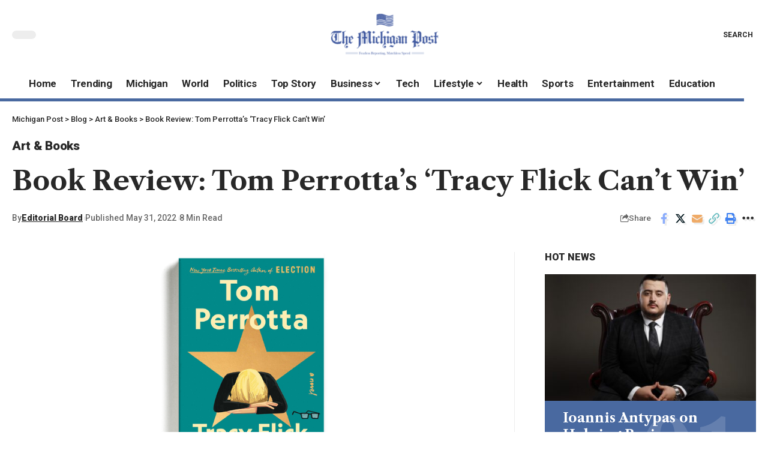

--- FILE ---
content_type: text/html; charset=UTF-8
request_url: https://michigan-post.com/book-review-tom-perrottas-tracy-flick-cant-win/
body_size: 27386
content:
<!DOCTYPE html><html lang="en-US" prefix="og: https://ogp.me/ns#"><head><script data-no-optimize="1">var litespeed_docref=sessionStorage.getItem("litespeed_docref");litespeed_docref&&(Object.defineProperty(document,"referrer",{get:function(){return litespeed_docref}}),sessionStorage.removeItem("litespeed_docref"));</script> <meta charset="UTF-8" /><meta http-equiv="X-UA-Compatible" content="IE=edge" /><meta name="viewport" content="width=device-width, initial-scale=1.0" /><link rel="profile" href="https://gmpg.org/xfn/11" /><title>Book Review: Tom Perrotta’s ‘Tracy Flick Can’t Win’ | Michigan Post</title><meta name="description" content="Know more about Book Review: Tom Perrotta’s ‘Tracy Flick Can’t Win’ only at Michigan Post"/><meta name="robots" content="follow, index, max-snippet:-1, max-video-preview:-1, max-image-preview:large"/><link rel="preconnect" href="https://fonts.gstatic.com" crossorigin><link rel="preload" as="style" onload="this.onload=null;this.rel='stylesheet'" id="rb-preload-gfonts" href="https://fonts.googleapis.com/css?family=Playfair+Display%3A400%2C500%2C600%2C700%2C800%2C900%2C400italic%2C500italic%2C600italic%2C700italic%2C800italic%2C900italic%7CLibre+Caslon+Text%3A700%2C400italic%2C400%7CRoboto%3A900%2C500%2C400%2C700%7COxygen%3A400%2C700%7CEncode+Sans+Condensed%3A400%2C500%2C600%2C700%2C800&amp;display=swap" crossorigin><noscript><link rel="stylesheet" href="https://fonts.googleapis.com/css?family=Playfair+Display%3A400%2C500%2C600%2C700%2C800%2C900%2C400italic%2C500italic%2C600italic%2C700italic%2C800italic%2C900italic%7CLibre+Caslon+Text%3A700%2C400italic%2C400%7CRoboto%3A900%2C500%2C400%2C700%7COxygen%3A400%2C700%7CEncode+Sans+Condensed%3A400%2C500%2C600%2C700%2C800&amp;display=swap"></noscript><link rel="canonical" href="https://michigan-post.com/book-review-tom-perrottas-tracy-flick-cant-win/" /><meta property="og:locale" content="en_US" /><meta property="og:type" content="article" /><meta property="og:title" content="Book Review: Tom Perrotta’s ‘Tracy Flick Can’t Win’ | Michigan Post" /><meta property="og:description" content="Know more about Book Review: Tom Perrotta’s ‘Tracy Flick Can’t Win’ only at Michigan Post" /><meta property="og:url" content="https://michigan-post.com/book-review-tom-perrottas-tracy-flick-cant-win/" /><meta property="og:site_name" content="The Michigan Post" /><meta property="article:tag" content="RSS" /><meta property="article:section" content="Art &amp; Books" /><meta property="og:image" content="https://michigan-post.com/wp-content/uploads/2022/06/book-review-tom-perrottas-tracy-flick-cant-win.png" /><meta property="og:image:secure_url" content="https://michigan-post.com/wp-content/uploads/2022/06/book-review-tom-perrottas-tracy-flick-cant-win.png" /><meta property="og:image:width" content="1050" /><meta property="og:image:height" content="550" /><meta property="og:image:alt" content="Book Review: Tom Perrotta’s ‘Tracy Flick Can’t Win’" /><meta property="og:image:type" content="image/png" /><meta property="article:published_time" content="2022-05-31T19:18:47+00:00" /><meta name="twitter:card" content="summary_large_image" /><meta name="twitter:title" content="Book Review: Tom Perrotta’s ‘Tracy Flick Can’t Win’ | Michigan Post" /><meta name="twitter:description" content="Know more about Book Review: Tom Perrotta’s ‘Tracy Flick Can’t Win’ only at Michigan Post" /><meta name="twitter:image" content="https://michigan-post.com/wp-content/uploads/2022/06/book-review-tom-perrottas-tracy-flick-cant-win.png" /><meta name="twitter:label1" content="Written by" /><meta name="twitter:data1" content="Editorial Board" /><meta name="twitter:label2" content="Time to read" /><meta name="twitter:data2" content="5 minutes" /> <script type="application/ld+json" class="rank-math-schema">{"@context":"https://schema.org","@graph":[{"@type":"Organization","@id":"https://michigan-post.com/#organization","name":"The Michigan Post","url":"https://michigan-post.com","logo":{"@type":"ImageObject","@id":"https://michigan-post.com/#logo","url":"https://michigan-post.com/wp-content/uploads/2022/02/michigan-post.png","contentUrl":"https://michigan-post.com/wp-content/uploads/2022/02/michigan-post.png","caption":"The Michigan Post","inLanguage":"en-US","width":"246","height":"98"}},{"@type":"WebSite","@id":"https://michigan-post.com/#website","url":"https://michigan-post.com","name":"The Michigan Post","alternateName":"TMP","publisher":{"@id":"https://michigan-post.com/#organization"},"inLanguage":"en-US"},{"@type":"ImageObject","@id":"https://michigan-post.com/wp-content/uploads/2022/06/book-review-tom-perrottas-tracy-flick-cant-win.png","url":"https://michigan-post.com/wp-content/uploads/2022/06/book-review-tom-perrottas-tracy-flick-cant-win.png","width":"1050","height":"550","inLanguage":"en-US"},{"@type":"WebPage","@id":"https://michigan-post.com/book-review-tom-perrottas-tracy-flick-cant-win/#webpage","url":"https://michigan-post.com/book-review-tom-perrottas-tracy-flick-cant-win/","name":"Book Review: Tom Perrotta\u2019s \u2018Tracy Flick Can\u2019t Win\u2019 | Michigan Post","datePublished":"2022-05-31T19:18:47+00:00","dateModified":"2022-05-31T19:18:47+00:00","isPartOf":{"@id":"https://michigan-post.com/#website"},"primaryImageOfPage":{"@id":"https://michigan-post.com/wp-content/uploads/2022/06/book-review-tom-perrottas-tracy-flick-cant-win.png"},"inLanguage":"en-US"},{"@type":"Person","@id":"https://michigan-post.com/book-review-tom-perrottas-tracy-flick-cant-win/#author","name":"Editorial Board","image":{"@type":"ImageObject","@id":"https://michigan-post.com/wp-content/litespeed/avatar/536da21345fd41ce4d880c59e942b821.jpg?ver=1768970898","url":"https://michigan-post.com/wp-content/litespeed/avatar/536da21345fd41ce4d880c59e942b821.jpg?ver=1768970898","caption":"Editorial Board","inLanguage":"en-US"},"sameAs":["https://michigan-post.com"],"worksFor":{"@id":"https://michigan-post.com/#organization"}},{"@type":"BlogPosting","headline":"Book Review: Tom Perrotta\u2019s \u2018Tracy Flick Can\u2019t Win\u2019 | Michigan Post","datePublished":"2022-05-31T19:18:47+00:00","dateModified":"2022-05-31T19:18:47+00:00","author":{"@id":"https://michigan-post.com/book-review-tom-perrottas-tracy-flick-cant-win/#author","name":"Editorial Board"},"publisher":{"@id":"https://michigan-post.com/#organization"},"description":"Know more about Book Review: Tom Perrotta\u2019s \u2018Tracy Flick Can\u2019t Win\u2019 only at Michigan Post","name":"Book Review: Tom Perrotta\u2019s \u2018Tracy Flick Can\u2019t Win\u2019 | Michigan Post","@id":"https://michigan-post.com/book-review-tom-perrottas-tracy-flick-cant-win/#richSnippet","isPartOf":{"@id":"https://michigan-post.com/book-review-tom-perrottas-tracy-flick-cant-win/#webpage"},"image":{"@id":"https://michigan-post.com/wp-content/uploads/2022/06/book-review-tom-perrottas-tracy-flick-cant-win.png"},"inLanguage":"en-US","mainEntityOfPage":{"@id":"https://michigan-post.com/book-review-tom-perrottas-tracy-flick-cant-win/#webpage"}}]}</script> <link rel="alternate" type="application/rss+xml" title="Michigan Post &raquo; Feed" href="https://michigan-post.com/feed/" /><link rel="alternate" title="oEmbed (JSON)" type="application/json+oembed" href="https://michigan-post.com/wp-json/oembed/1.0/embed?url=https%3A%2F%2Fmichigan-post.com%2Fbook-review-tom-perrottas-tracy-flick-cant-win%2F" /><link rel="alternate" title="oEmbed (XML)" type="text/xml+oembed" href="https://michigan-post.com/wp-json/oembed/1.0/embed?url=https%3A%2F%2Fmichigan-post.com%2Fbook-review-tom-perrottas-tracy-flick-cant-win%2F&#038;format=xml" /> <script type="application/ld+json">{
    "@context": "https://schema.org",
    "@type": "Organization",
    "legalName": "Michigan Post",
    "url": "https://michigan-post.com/",
    "logo": "https://michigan-post.com/wp-content/uploads/2022/02/michigan-post-e1727352800892.png",
    "sameAs": [
        "https://foxiz.themeruby.com/quantum/feed/"
    ]
}</script> <style id='wp-img-auto-sizes-contain-inline-css'>img:is([sizes=auto i],[sizes^="auto," i]){contain-intrinsic-size:3000px 1500px}
/*# sourceURL=wp-img-auto-sizes-contain-inline-css */</style><link data-optimized="2" rel="stylesheet" href="https://michigan-post.com/wp-content/litespeed/css/42ed59214a1b7ee5b7b688c107e60849.css?ver=f5a05" /><style id='classic-theme-styles-inline-css'>/*! This file is auto-generated */
.wp-block-button__link{color:#fff;background-color:#32373c;border-radius:9999px;box-shadow:none;text-decoration:none;padding:calc(.667em + 2px) calc(1.333em + 2px);font-size:1.125em}.wp-block-file__button{background:#32373c;color:#fff;text-decoration:none}
/*# sourceURL=/wp-includes/css/classic-themes.min.css */</style><style id='global-styles-inline-css'>:root{--wp--preset--aspect-ratio--square: 1;--wp--preset--aspect-ratio--4-3: 4/3;--wp--preset--aspect-ratio--3-4: 3/4;--wp--preset--aspect-ratio--3-2: 3/2;--wp--preset--aspect-ratio--2-3: 2/3;--wp--preset--aspect-ratio--16-9: 16/9;--wp--preset--aspect-ratio--9-16: 9/16;--wp--preset--color--black: #000000;--wp--preset--color--cyan-bluish-gray: #abb8c3;--wp--preset--color--white: #ffffff;--wp--preset--color--pale-pink: #f78da7;--wp--preset--color--vivid-red: #cf2e2e;--wp--preset--color--luminous-vivid-orange: #ff6900;--wp--preset--color--luminous-vivid-amber: #fcb900;--wp--preset--color--light-green-cyan: #7bdcb5;--wp--preset--color--vivid-green-cyan: #00d084;--wp--preset--color--pale-cyan-blue: #8ed1fc;--wp--preset--color--vivid-cyan-blue: #0693e3;--wp--preset--color--vivid-purple: #9b51e0;--wp--preset--gradient--vivid-cyan-blue-to-vivid-purple: linear-gradient(135deg,rgb(6,147,227) 0%,rgb(155,81,224) 100%);--wp--preset--gradient--light-green-cyan-to-vivid-green-cyan: linear-gradient(135deg,rgb(122,220,180) 0%,rgb(0,208,130) 100%);--wp--preset--gradient--luminous-vivid-amber-to-luminous-vivid-orange: linear-gradient(135deg,rgb(252,185,0) 0%,rgb(255,105,0) 100%);--wp--preset--gradient--luminous-vivid-orange-to-vivid-red: linear-gradient(135deg,rgb(255,105,0) 0%,rgb(207,46,46) 100%);--wp--preset--gradient--very-light-gray-to-cyan-bluish-gray: linear-gradient(135deg,rgb(238,238,238) 0%,rgb(169,184,195) 100%);--wp--preset--gradient--cool-to-warm-spectrum: linear-gradient(135deg,rgb(74,234,220) 0%,rgb(151,120,209) 20%,rgb(207,42,186) 40%,rgb(238,44,130) 60%,rgb(251,105,98) 80%,rgb(254,248,76) 100%);--wp--preset--gradient--blush-light-purple: linear-gradient(135deg,rgb(255,206,236) 0%,rgb(152,150,240) 100%);--wp--preset--gradient--blush-bordeaux: linear-gradient(135deg,rgb(254,205,165) 0%,rgb(254,45,45) 50%,rgb(107,0,62) 100%);--wp--preset--gradient--luminous-dusk: linear-gradient(135deg,rgb(255,203,112) 0%,rgb(199,81,192) 50%,rgb(65,88,208) 100%);--wp--preset--gradient--pale-ocean: linear-gradient(135deg,rgb(255,245,203) 0%,rgb(182,227,212) 50%,rgb(51,167,181) 100%);--wp--preset--gradient--electric-grass: linear-gradient(135deg,rgb(202,248,128) 0%,rgb(113,206,126) 100%);--wp--preset--gradient--midnight: linear-gradient(135deg,rgb(2,3,129) 0%,rgb(40,116,252) 100%);--wp--preset--font-size--small: 13px;--wp--preset--font-size--medium: 20px;--wp--preset--font-size--large: 36px;--wp--preset--font-size--x-large: 42px;--wp--preset--spacing--20: 0.44rem;--wp--preset--spacing--30: 0.67rem;--wp--preset--spacing--40: 1rem;--wp--preset--spacing--50: 1.5rem;--wp--preset--spacing--60: 2.25rem;--wp--preset--spacing--70: 3.38rem;--wp--preset--spacing--80: 5.06rem;--wp--preset--shadow--natural: 6px 6px 9px rgba(0, 0, 0, 0.2);--wp--preset--shadow--deep: 12px 12px 50px rgba(0, 0, 0, 0.4);--wp--preset--shadow--sharp: 6px 6px 0px rgba(0, 0, 0, 0.2);--wp--preset--shadow--outlined: 6px 6px 0px -3px rgb(255, 255, 255), 6px 6px rgb(0, 0, 0);--wp--preset--shadow--crisp: 6px 6px 0px rgb(0, 0, 0);}:where(.is-layout-flex){gap: 0.5em;}:where(.is-layout-grid){gap: 0.5em;}body .is-layout-flex{display: flex;}.is-layout-flex{flex-wrap: wrap;align-items: center;}.is-layout-flex > :is(*, div){margin: 0;}body .is-layout-grid{display: grid;}.is-layout-grid > :is(*, div){margin: 0;}:where(.wp-block-columns.is-layout-flex){gap: 2em;}:where(.wp-block-columns.is-layout-grid){gap: 2em;}:where(.wp-block-post-template.is-layout-flex){gap: 1.25em;}:where(.wp-block-post-template.is-layout-grid){gap: 1.25em;}.has-black-color{color: var(--wp--preset--color--black) !important;}.has-cyan-bluish-gray-color{color: var(--wp--preset--color--cyan-bluish-gray) !important;}.has-white-color{color: var(--wp--preset--color--white) !important;}.has-pale-pink-color{color: var(--wp--preset--color--pale-pink) !important;}.has-vivid-red-color{color: var(--wp--preset--color--vivid-red) !important;}.has-luminous-vivid-orange-color{color: var(--wp--preset--color--luminous-vivid-orange) !important;}.has-luminous-vivid-amber-color{color: var(--wp--preset--color--luminous-vivid-amber) !important;}.has-light-green-cyan-color{color: var(--wp--preset--color--light-green-cyan) !important;}.has-vivid-green-cyan-color{color: var(--wp--preset--color--vivid-green-cyan) !important;}.has-pale-cyan-blue-color{color: var(--wp--preset--color--pale-cyan-blue) !important;}.has-vivid-cyan-blue-color{color: var(--wp--preset--color--vivid-cyan-blue) !important;}.has-vivid-purple-color{color: var(--wp--preset--color--vivid-purple) !important;}.has-black-background-color{background-color: var(--wp--preset--color--black) !important;}.has-cyan-bluish-gray-background-color{background-color: var(--wp--preset--color--cyan-bluish-gray) !important;}.has-white-background-color{background-color: var(--wp--preset--color--white) !important;}.has-pale-pink-background-color{background-color: var(--wp--preset--color--pale-pink) !important;}.has-vivid-red-background-color{background-color: var(--wp--preset--color--vivid-red) !important;}.has-luminous-vivid-orange-background-color{background-color: var(--wp--preset--color--luminous-vivid-orange) !important;}.has-luminous-vivid-amber-background-color{background-color: var(--wp--preset--color--luminous-vivid-amber) !important;}.has-light-green-cyan-background-color{background-color: var(--wp--preset--color--light-green-cyan) !important;}.has-vivid-green-cyan-background-color{background-color: var(--wp--preset--color--vivid-green-cyan) !important;}.has-pale-cyan-blue-background-color{background-color: var(--wp--preset--color--pale-cyan-blue) !important;}.has-vivid-cyan-blue-background-color{background-color: var(--wp--preset--color--vivid-cyan-blue) !important;}.has-vivid-purple-background-color{background-color: var(--wp--preset--color--vivid-purple) !important;}.has-black-border-color{border-color: var(--wp--preset--color--black) !important;}.has-cyan-bluish-gray-border-color{border-color: var(--wp--preset--color--cyan-bluish-gray) !important;}.has-white-border-color{border-color: var(--wp--preset--color--white) !important;}.has-pale-pink-border-color{border-color: var(--wp--preset--color--pale-pink) !important;}.has-vivid-red-border-color{border-color: var(--wp--preset--color--vivid-red) !important;}.has-luminous-vivid-orange-border-color{border-color: var(--wp--preset--color--luminous-vivid-orange) !important;}.has-luminous-vivid-amber-border-color{border-color: var(--wp--preset--color--luminous-vivid-amber) !important;}.has-light-green-cyan-border-color{border-color: var(--wp--preset--color--light-green-cyan) !important;}.has-vivid-green-cyan-border-color{border-color: var(--wp--preset--color--vivid-green-cyan) !important;}.has-pale-cyan-blue-border-color{border-color: var(--wp--preset--color--pale-cyan-blue) !important;}.has-vivid-cyan-blue-border-color{border-color: var(--wp--preset--color--vivid-cyan-blue) !important;}.has-vivid-purple-border-color{border-color: var(--wp--preset--color--vivid-purple) !important;}.has-vivid-cyan-blue-to-vivid-purple-gradient-background{background: var(--wp--preset--gradient--vivid-cyan-blue-to-vivid-purple) !important;}.has-light-green-cyan-to-vivid-green-cyan-gradient-background{background: var(--wp--preset--gradient--light-green-cyan-to-vivid-green-cyan) !important;}.has-luminous-vivid-amber-to-luminous-vivid-orange-gradient-background{background: var(--wp--preset--gradient--luminous-vivid-amber-to-luminous-vivid-orange) !important;}.has-luminous-vivid-orange-to-vivid-red-gradient-background{background: var(--wp--preset--gradient--luminous-vivid-orange-to-vivid-red) !important;}.has-very-light-gray-to-cyan-bluish-gray-gradient-background{background: var(--wp--preset--gradient--very-light-gray-to-cyan-bluish-gray) !important;}.has-cool-to-warm-spectrum-gradient-background{background: var(--wp--preset--gradient--cool-to-warm-spectrum) !important;}.has-blush-light-purple-gradient-background{background: var(--wp--preset--gradient--blush-light-purple) !important;}.has-blush-bordeaux-gradient-background{background: var(--wp--preset--gradient--blush-bordeaux) !important;}.has-luminous-dusk-gradient-background{background: var(--wp--preset--gradient--luminous-dusk) !important;}.has-pale-ocean-gradient-background{background: var(--wp--preset--gradient--pale-ocean) !important;}.has-electric-grass-gradient-background{background: var(--wp--preset--gradient--electric-grass) !important;}.has-midnight-gradient-background{background: var(--wp--preset--gradient--midnight) !important;}.has-small-font-size{font-size: var(--wp--preset--font-size--small) !important;}.has-medium-font-size{font-size: var(--wp--preset--font-size--medium) !important;}.has-large-font-size{font-size: var(--wp--preset--font-size--large) !important;}.has-x-large-font-size{font-size: var(--wp--preset--font-size--x-large) !important;}
:where(.wp-block-post-template.is-layout-flex){gap: 1.25em;}:where(.wp-block-post-template.is-layout-grid){gap: 1.25em;}
:where(.wp-block-term-template.is-layout-flex){gap: 1.25em;}:where(.wp-block-term-template.is-layout-grid){gap: 1.25em;}
:where(.wp-block-columns.is-layout-flex){gap: 2em;}:where(.wp-block-columns.is-layout-grid){gap: 2em;}
:root :where(.wp-block-pullquote){font-size: 1.5em;line-height: 1.6;}
/*# sourceURL=global-styles-inline-css */</style><style id='foxiz-style-inline-css'>:root {--body-family:Playfair Display;--body-fweight:400;--body-fsize:17px;--h1-family:Libre Caslon Text;--h1-fweight:700;--h2-family:Libre Caslon Text;--h2-fweight:700;--h3-family:Libre Caslon Text;--h3-fweight:700;--h4-family:Libre Caslon Text;--h4-fweight:700;--h5-family:Libre Caslon Text;--h5-fweight:700;--h6-family:Libre Caslon Text;--h6-fweight:700;--cat-family:Roboto;--cat-fweight:900;--cat-transform:inherit;--cat-fsize:16px;--cat-fspace:-0.01875em;--meta-family:Roboto;--meta-fweight:500;--meta-fcolor:#666666;--meta-fsize:12px;--meta-b-family:Roboto;--meta-b-fweight:900;--input-family:Roboto;--input-fweight:400;--btn-family:Roboto;--btn-fweight:700;--menu-family:Roboto;--menu-fweight:700;--submenu-family:Roboto;--submenu-fweight:700;--dwidgets-family:Roboto;--dwidgets-fweight:700;--dwidgets-fsize:15px;--headline-family:Libre Caslon Text;--headline-fweight:700;--tagline-family:Roboto;--tagline-fweight:700;--tagline-fsize:22px;--heading-family:Roboto;--heading-fweight:900;--subheading-family:Libre Caslon Text;--subheading-fweight:400;--quote-family:Libre Caslon Text;--quote-fweight:400;--quote-fstyle:italic;--excerpt-family:Roboto;--excerpt-fweight:400;--bcrumb-family:Roboto;--bcrumb-fweight:500;--excerpt-fsize : 16px;--tagline-s-fsize : 22px;}@media (max-width: 1024px) {body {--cat-fsize : 14px;--excerpt-fsize : 14px;--dwidgets-fsize : 14px;--tagline-fsize : 18px;--tagline-s-fsize : 18px;}}@media (max-width: 767px) {body {--cat-fsize : 13px;--excerpt-fsize : 14px;--dwidgets-fsize : 14px;--tagline-fsize : 16px;--tagline-s-fsize : 16px;}}:root {--g-color :#455d9f;--g-color-90 :#455d9fe6;}[data-theme="dark"], .light-scheme {--solid-white :#000000;--meta-fcolor :#ffffff;--meta-b-fcolor :#ffffff;}[data-theme="dark"].is-hd-4 {--nav-bg: #191c20;--nav-bg-from: #191c20;--nav-bg-to: #191c20;}[data-theme="dark"].is-hd-5, [data-theme="dark"].is-hd-5:not(.sticky-on) {--nav-bg: #191c20;--nav-bg-from: #191c20;--nav-bg-to: #191c20;}:root {--mbnav-bg: #ffffff;--mbnav-bg-from: #ffffff;--mbnav-bg-to: #ffffff;--submbnav-bg: #000000;--submbnav-bg-from: #000000;--submbnav-bg-to: #4969a0;--submbnav-color :#ffffff;--submbnav-color-10 :#ffffff1a;}[data-theme="dark"] {--mbnav-bg: #000000;--mbnav-bg-from: #000000;--mbnav-bg-to: #4969a0;}:root {--round-3 :0px;--round-5 :0px;--round-7 :0px;--hyperlink-line-color :var(--g-color);--mbnav-height :62px;--s-content-width : 760px;--max-width-wo-sb : 840px;--s10-feat-ratio :45%;--s11-feat-ratio :45%;}.p-readmore { font-family:Roboto;font-weight:700;}.mobile-menu > li > a  { font-family:Roboto;font-weight:700;}.mobile-menu .sub-menu a, .logged-mobile-menu a { font-family:Roboto;font-weight:700;}.mobile-qview a { font-family:Roboto;font-weight:700;}.search-header:before { background-repeat : no-repeat;background-size : cover;background-image : url(https://foxiz.themeruby.com/quantum/wp-content/uploads/sites/3/2022/12/bgs.png);background-attachment : scroll;background-position : center center;}[data-theme="dark"] .search-header:before { background-repeat : no-repeat;background-size : cover;background-attachment : scroll;background-position : center center;}.footer-has-bg { background-color : #0000000a;}[data-theme="dark"] .footer-has-bg { background-color : #16181c;}#amp-mobile-version-switcher { display: none; }.search-icon-svg { -webkit-mask-image: url(https://foxiz.themeruby.com/quantum/wp-content/uploads/sites/3/2022/12/search.svg);mask-image: url(https://foxiz.themeruby.com/quantum/wp-content/uploads/sites/3/2022/12/search.svg); }.mobile-menu .sub-menu > * {flex: 0 0 100%}.menu-item-29735 span.menu-sub-title { color: #fff !important;}.menu-item-29735 span.menu-sub-title { background-color: #ff6552;}.menu-item-29738 span.menu-sub-title { color: #fff !important;}.menu-item-29738 span.menu-sub-title { background-color: #56ca71;}[data-theme="dark"] .menu-item-29738 span.menu-sub-title { color: #fff !important;}[data-theme="dark"] .menu-item-29738 span.menu-sub-title { background-color: #56ca71;}
/*# sourceURL=foxiz-style-inline-css */</style> <script type="litespeed/javascript" data-src="https://michigan-post.com/wp-includes/js/jquery/jquery.min.js" id="jquery-core-js"></script> <link rel="preload" href="https://michigan-post.com/wp-content/themes/foxiz/assets/fonts/icons.woff2?2.3" as="font" type="font/woff2" crossorigin="anonymous"><link rel="https://api.w.org/" href="https://michigan-post.com/wp-json/" /><link rel="alternate" title="JSON" type="application/json" href="https://michigan-post.com/wp-json/wp/v2/posts/25010" /><link rel="EditURI" type="application/rsd+xml" title="RSD" href="https://michigan-post.com/xmlrpc.php?rsd" /><meta name="generator" content="WordPress 6.9" /><link rel='shortlink' href='https://michigan-post.com/?p=25010' /><link rel='dns-prefetch' href='https://i0.wp.com/'><link rel='preconnect' href='https://i0.wp.com/' crossorigin><link rel='dns-prefetch' href='https://i1.wp.com/'><link rel='preconnect' href='https://i1.wp.com/' crossorigin><link rel='dns-prefetch' href='https://i2.wp.com/'><link rel='preconnect' href='https://i2.wp.com/' crossorigin><link rel='dns-prefetch' href='https://i3.wp.com/'><link rel='preconnect' href='https://i3.wp.com/' crossorigin><meta name="generator" content="Elementor 3.34.2; features: additional_custom_breakpoints; settings: css_print_method-external, google_font-enabled, font_display-swap"> <script type="application/ld+json">{
    "@context": "https://schema.org",
    "@type": "WebSite",
    "@id": "https://michigan-post.com/#website",
    "url": "https://michigan-post.com/",
    "name": "Michigan Post",
    "potentialAction": {
        "@type": "SearchAction",
        "target": "https://michigan-post.com/?s={search_term_string}",
        "query-input": "required name=search_term_string"
    }
}</script> <style>.e-con.e-parent:nth-of-type(n+4):not(.e-lazyloaded):not(.e-no-lazyload),
				.e-con.e-parent:nth-of-type(n+4):not(.e-lazyloaded):not(.e-no-lazyload) * {
					background-image: none !important;
				}
				@media screen and (max-height: 1024px) {
					.e-con.e-parent:nth-of-type(n+3):not(.e-lazyloaded):not(.e-no-lazyload),
					.e-con.e-parent:nth-of-type(n+3):not(.e-lazyloaded):not(.e-no-lazyload) * {
						background-image: none !important;
					}
				}
				@media screen and (max-height: 640px) {
					.e-con.e-parent:nth-of-type(n+2):not(.e-lazyloaded):not(.e-no-lazyload),
					.e-con.e-parent:nth-of-type(n+2):not(.e-lazyloaded):not(.e-no-lazyload) * {
						background-image: none !important;
					}
				}</style> <script type="application/ld+json">{"@context":"http://schema.org","@type":"BreadcrumbList","itemListElement":[{"@type":"ListItem","position":4,"item":{"@id":"https://michigan-post.com/book-review-tom-perrottas-tracy-flick-cant-win/","name":"Book Review: Tom Perrotta’s ‘Tracy Flick Can’t Win’"}},{"@type":"ListItem","position":3,"item":{"@id":"https://michigan-post.com/art-books/","name":"Art &amp; Books"}},{"@type":"ListItem","position":2,"item":{"@id":"https://michigan-post.com/blog-4/","name":"Blog"}},{"@type":"ListItem","position":1,"item":{"@id":"https://michigan-post.com","name":"Michigan Post"}}]}</script> <link rel="icon" href="https://michigan-post.com/wp-content/uploads/2022/02/michigan-post-symbol-150x150.png" sizes="32x32" /><link rel="icon" href="https://michigan-post.com/wp-content/uploads/2022/02/michigan-post-symbol.png" sizes="192x192" /><link rel="apple-touch-icon" href="https://michigan-post.com/wp-content/uploads/2022/02/michigan-post-symbol.png" /><meta name="msapplication-TileImage" content="https://michigan-post.com/wp-content/uploads/2022/02/michigan-post-symbol.png" /><link rel="preload" as="image" href="https://i3.wp.com/e3.365dm.com/25/12/1920x1080/skynews-london-stock-exchange_7114203.jpg?20251218155600&#038;w=150&#038;resize=150,150&#038;ssl=1"><link rel="preload" as="image" href="https://cdn-cjhgk.nitrocdn.com/CXxGixRVyChwAxySbAyltuCiQXRKaWDN/assets/images/optimized/rev-9dad235/www.newbeauty.com/wp-content/uploads/2025/12/MinnieDriver4595_FINAL3-copy-1-764x1024.jpg"></head><body class="wp-singular post-template-default single single-post postid-25010 single-format-standard wp-embed-responsive wp-theme-foxiz personalized-all elementor-default elementor-kit-29432 menu-ani-3 hover-ani-3 btn-ani-1 is-rm-1 lmeta-dot loader-1 is-hd-rb_template is-standard-1 is-mstick yes-tstick is-backtop " data-theme="default"><div class="site-outer"><div id="site-header" class="header-wrap rb-section header-template"><aside id="rb-privacy" class="privacy-bar privacy-bottom privacy-wide"><div class="privacy-inner"><div class="privacy-content">We collect cookies to analyze our website traffic and performance; we never collect any personal data.<a href="https://michigan-post.com/cookie-settings/">Cookies Policy</a></div><div class="privacy-dismiss"><a id="privacy-trigger" href="#" class="privacy-dismiss-btn is-btn"><span>Accept</span></a></div></div></aside><div class="reading-indicator"><span id="reading-progress"></span></div><div class="navbar-outer navbar-template-outer"><div id="header-template-holder"><div class="header-template-inner"><div data-elementor-type="wp-post" data-elementor-id="2814" class="elementor elementor-2814"><section class="elementor-section elementor-top-section elementor-element elementor-element-73a281e elementor-section-content-middle elementor-section-boxed elementor-section-height-default elementor-section-height-default" data-id="73a281e" data-element_type="section"><div class="elementor-container elementor-column-gap-custom"><div class="elementor-column elementor-col-33 elementor-top-column elementor-element elementor-element-8e63926" data-id="8e63926" data-element_type="column"><div class="elementor-widget-wrap elementor-element-populated"><div class="elementor-element elementor-element-e9e5a64 elementor-widget elementor-widget-foxiz-dark-mode-toggle" data-id="e9e5a64" data-element_type="widget" data-widget_type="foxiz-dark-mode-toggle.default"><div class="elementor-widget-container"><div class="dark-mode-toggle-wrap"><div class="dark-mode-toggle">
<span class="dark-mode-slide">
<i class="dark-mode-slide-btn mode-icon-dark" data-title="Switch to Light"><svg class="svg-icon svg-mode-dark" aria-hidden="true" role="img" focusable="false" xmlns="http://www.w3.org/2000/svg" viewBox="0 0 512 512"><path fill="currentColor" d="M507.681,209.011c-1.297-6.991-7.324-12.111-14.433-12.262c-7.104-0.122-13.347,4.711-14.936,11.643 c-15.26,66.497-73.643,112.94-141.978,112.94c-80.321,0-145.667-65.346-145.667-145.666c0-68.335,46.443-126.718,112.942-141.976 c6.93-1.59,11.791-7.826,11.643-14.934c-0.149-7.108-5.269-13.136-12.259-14.434C287.546,1.454,271.735,0,256,0 C187.62,0,123.333,26.629,74.98,74.981C26.628,123.333,0,187.62,0,256s26.628,132.667,74.98,181.019 C123.333,485.371,187.62,512,256,512s132.667-26.629,181.02-74.981C485.372,388.667,512,324.38,512,256 C512,240.278,510.546,224.469,507.681,209.011z" /></svg></i>
<i class="dark-mode-slide-btn mode-icon-default" data-title="Switch to Dark"><svg class="svg-icon svg-mode-light" aria-hidden="true" role="img" focusable="false" xmlns="http://www.w3.org/2000/svg" viewBox="0 0 232.447 232.447"><path fill="currentColor" d="M116.211,194.8c-4.143,0-7.5,3.357-7.5,7.5v22.643c0,4.143,3.357,7.5,7.5,7.5s7.5-3.357,7.5-7.5V202.3 C123.711,198.157,120.354,194.8,116.211,194.8z" /><path fill="currentColor" d="M116.211,37.645c4.143,0,7.5-3.357,7.5-7.5V7.505c0-4.143-3.357-7.5-7.5-7.5s-7.5,3.357-7.5,7.5v22.641 C108.711,34.288,112.068,37.645,116.211,37.645z" /><path fill="currentColor" d="M50.054,171.78l-16.016,16.008c-2.93,2.929-2.931,7.677-0.003,10.606c1.465,1.466,3.385,2.198,5.305,2.198 c1.919,0,3.838-0.731,5.302-2.195l16.016-16.008c2.93-2.929,2.931-7.677,0.003-10.606C57.731,168.852,52.982,168.851,50.054,171.78 z" /><path fill="currentColor" d="M177.083,62.852c1.919,0,3.838-0.731,5.302-2.195L198.4,44.649c2.93-2.929,2.931-7.677,0.003-10.606 c-2.93-2.932-7.679-2.931-10.607-0.003l-16.016,16.008c-2.93,2.929-2.931,7.677-0.003,10.607 C173.243,62.12,175.163,62.852,177.083,62.852z" /><path fill="currentColor" d="M37.645,116.224c0-4.143-3.357-7.5-7.5-7.5H7.5c-4.143,0-7.5,3.357-7.5,7.5s3.357,7.5,7.5,7.5h22.645 C34.287,123.724,37.645,120.366,37.645,116.224z" /><path fill="currentColor" d="M224.947,108.724h-22.652c-4.143,0-7.5,3.357-7.5,7.5s3.357,7.5,7.5,7.5h22.652c4.143,0,7.5-3.357,7.5-7.5 S229.09,108.724,224.947,108.724z" /><path fill="currentColor" d="M50.052,60.655c1.465,1.465,3.384,2.197,5.304,2.197c1.919,0,3.839-0.732,5.303-2.196c2.93-2.929,2.93-7.678,0.001-10.606 L44.652,34.042c-2.93-2.93-7.679-2.929-10.606-0.001c-2.93,2.929-2.93,7.678-0.001,10.606L50.052,60.655z" /><path fill="currentColor" d="M182.395,171.782c-2.93-2.929-7.679-2.93-10.606-0.001c-2.93,2.929-2.93,7.678-0.001,10.607l16.007,16.008 c1.465,1.465,3.384,2.197,5.304,2.197c1.919,0,3.839-0.732,5.303-2.196c2.93-2.929,2.93-7.678,0.001-10.607L182.395,171.782z" /><path fill="currentColor" d="M116.22,48.7c-37.232,0-67.523,30.291-67.523,67.523s30.291,67.523,67.523,67.523s67.522-30.291,67.522-67.523 S153.452,48.7,116.22,48.7z M116.22,168.747c-28.962,0-52.523-23.561-52.523-52.523S87.258,63.7,116.22,63.7 c28.961,0,52.522,23.562,52.522,52.523S145.181,168.747,116.22,168.747z" /></svg></i>
</span></div></div></div></div></div></div><div class="elementor-column elementor-col-33 elementor-top-column elementor-element elementor-element-0c95c8e" data-id="0c95c8e" data-element_type="column"><div class="elementor-widget-wrap elementor-element-populated"><div class="elementor-element elementor-element-b054d0a elementor-widget elementor-widget-foxiz-logo" data-id="b054d0a" data-element_type="widget" data-widget_type="foxiz-logo.default"><div class="elementor-widget-container"><div class="the-logo">
<a href="https://michigan-post.com/">
<img data-lazyloaded="1" src="[data-uri]" loading="eager" decoding="async" data-mode="default" width="246" height="98" data-src="https://michigan-post.com/wp-content/uploads/2022/02/michigan-post-e1727352800892.png" alt="Michigan Post"/>
<img data-lazyloaded="1" src="[data-uri]" loading="eager" decoding="async" data-mode="dark" width="246" height="98" data-src="https://michigan-post.com/wp-content/uploads/2024/10/Michigan-Post-Powered-By-Enspirers-2.png" alt=""/>
</a></div></div></div></div></div><div class="elementor-column elementor-col-33 elementor-top-column elementor-element elementor-element-b701cbb" data-id="b701cbb" data-element_type="column"><div class="elementor-widget-wrap elementor-element-populated"><div class="elementor-element elementor-element-74a8a98 elementor-widget__width-auto elementor-widget elementor-widget-foxiz-search-icon" data-id="74a8a98" data-element_type="widget" data-widget_type="foxiz-search-icon.default"><div class="elementor-widget-container"><div class="wnav-holder w-header-search header-dropdown-outer">
<a href="#" data-title="Search" class="icon-holder header-element search-btn search-trigger has-label" aria-label="search">
<span class="search-icon-svg"></span>									<span class="header-search-label meta-text">Search</span>
</a><div class="header-dropdown"><div class="header-search-form is-icon-layout"><form method="get" action="https://michigan-post.com/" class="rb-search-form live-search-form"  data-search="post" data-limit="0" data-follow="0" data-tax="category" data-dsource="0"  data-ptype=""><div class="search-form-inner"><span class="search-icon"><span class="search-icon-svg"></span></span><span class="search-text"><input type="text" class="field" placeholder="Search Headlines, News..." value="" name="s"/></span><span class="rb-search-submit"><input type="submit" value="Search"/><i class="rbi rbi-cright" aria-hidden="true"></i></span><span class="live-search-animation rb-loader"></span></div><div class="live-search-response"></div></form></div></div></div></div></div></div></div></div></section><section class="elementor-section elementor-top-section elementor-element elementor-element-d9b69d7 e-section-sticky is-smart-sticky elementor-section-boxed elementor-section-height-default elementor-section-height-default" data-id="d9b69d7" data-element_type="section" data-settings="{&quot;background_background&quot;:&quot;classic&quot;,&quot;header_sticky&quot;:&quot;section-sticky&quot;}"><div class="elementor-container elementor-column-gap-no"><div class="elementor-column elementor-col-100 elementor-top-column elementor-element elementor-element-69ae02b" data-id="69ae02b" data-element_type="column"><div class="elementor-widget-wrap elementor-element-populated"><div class="elementor-element elementor-element-52c13a3 elementor-widget__width-auto is-divider-none elementor-widget elementor-widget-foxiz-navigation" data-id="52c13a3" data-element_type="widget" data-widget_type="foxiz-navigation.default"><div class="elementor-widget-container"><nav id="site-navigation" class="main-menu-wrap template-menu" aria-label="main menu"><ul id="menu-main-menu" class="main-menu rb-menu large-menu" itemscope itemtype="https://www.schema.org/SiteNavigationElement"><li id="menu-item-27308" class="menu-item menu-item-type-post_type menu-item-object-page menu-item-27308"><a href="https://michigan-post.com/home/"><span>Home</span></a></li><li id="menu-item-27323" class="menu-item menu-item-type-taxonomy menu-item-object-category menu-item-27323"><a href="https://michigan-post.com/trending/"><span>Trending</span></a></li><li id="menu-item-27318" class="menu-item menu-item-type-taxonomy menu-item-object-category menu-item-27318"><a href="https://michigan-post.com/michigan/"><span>Michigan</span></a></li><li id="menu-item-27324" class="menu-item menu-item-type-taxonomy menu-item-object-category menu-item-27324"><a href="https://michigan-post.com/world/"><span>World</span></a></li><li id="menu-item-27319" class="menu-item menu-item-type-taxonomy menu-item-object-category menu-item-27319"><a href="https://michigan-post.com/politics/"><span>Politics</span></a></li><li id="menu-item-27322" class="menu-item menu-item-type-taxonomy menu-item-object-category menu-item-27322"><a href="https://michigan-post.com/topstory/"><span>Top Story</span></a></li><li id="menu-item-27325" class="menu-item menu-item-type-custom menu-item-object-custom menu-item-has-children menu-item-27325"><a href="#"><span>Business</span></a><ul class="sub-menu"><li id="menu-item-27311" class="menu-item menu-item-type-taxonomy menu-item-object-category menu-item-27311"><a href="https://michigan-post.com/business/"><span>Business</span></a></li><li id="menu-item-27964" class="menu-item menu-item-type-taxonomy menu-item-object-category menu-item-27964"><a href="https://michigan-post.com/economics/"><span>Economics</span></a></li><li id="menu-item-27966" class="menu-item menu-item-type-taxonomy menu-item-object-category menu-item-27966"><a href="https://michigan-post.com/real-estate/"><span>Real Estate</span></a></li><li id="menu-item-27967" class="menu-item menu-item-type-taxonomy menu-item-object-category menu-item-27967"><a href="https://michigan-post.com/startups/"><span>Startups</span></a></li><li id="menu-item-27310" class="menu-item menu-item-type-taxonomy menu-item-object-category menu-item-27310"><a href="https://michigan-post.com/autos/"><span>Autos</span></a></li><li id="menu-item-27963" class="menu-item menu-item-type-taxonomy menu-item-object-category menu-item-27963"><a href="https://michigan-post.com/crypto-web-3/"><span>Crypto &amp; Web 3</span></a></li></ul></li><li id="menu-item-27321" class="menu-item menu-item-type-taxonomy menu-item-object-category menu-item-27321"><a href="https://michigan-post.com/tech-science/"><span>Tech</span></a></li><li id="menu-item-27326" class="menu-item menu-item-type-custom menu-item-object-custom menu-item-has-children menu-item-27326"><a href="#"><span>Lifestyle</span></a><ul class="sub-menu"><li id="menu-item-27317" class="menu-item menu-item-type-taxonomy menu-item-object-category menu-item-27317"><a href="https://michigan-post.com/lifestyle/"><span>Lifestyle</span></a></li><li id="menu-item-27316" class="menu-item menu-item-type-taxonomy menu-item-object-category menu-item-27316"><a href="https://michigan-post.com/food/"><span>Food</span></a></li><li id="menu-item-27314" class="menu-item menu-item-type-taxonomy menu-item-object-category menu-item-27314"><a href="https://michigan-post.com/fashion-beauty/"><span>Beauty</span></a></li><li id="menu-item-27309" class="menu-item menu-item-type-taxonomy menu-item-object-category current-post-ancestor current-menu-parent current-post-parent menu-item-27309"><a href="https://michigan-post.com/art-books/"><span>Art &amp; Books</span></a></li></ul></li><li id="menu-item-27315" class="menu-item menu-item-type-taxonomy menu-item-object-category menu-item-27315"><a href="https://michigan-post.com/health/"><span>Health</span></a></li><li id="menu-item-27320" class="menu-item menu-item-type-taxonomy menu-item-object-category menu-item-27320"><a href="https://michigan-post.com/sports/"><span>Sports</span></a></li><li id="menu-item-27313" class="menu-item menu-item-type-taxonomy menu-item-object-category menu-item-27313"><a href="https://michigan-post.com/entertainment/"><span>Entertainment</span></a></li><li id="menu-item-27312" class="menu-item menu-item-type-taxonomy menu-item-object-category menu-item-27312"><a href="https://michigan-post.com/education/"><span>Education</span></a></li></ul></nav><div id="s-title-sticky" class="s-title-sticky"><div class="s-title-sticky-left">
<span class="sticky-title-label">Reading:</span>
<span class="h4 sticky-title">Book Review: Tom Perrotta’s ‘Tracy Flick Can’t Win’</span></div><div class="sticky-share-list"><div class="t-shared-header meta-text">
<i class="rbi rbi-share" aria-hidden="true"></i>					<span class="share-label">Share</span></div><div class="sticky-share-list-items effect-fadeout is-color">			<a class="share-action share-trigger icon-facebook" aria-label="Share on Facebook" href="https://www.facebook.com/sharer.php?u=https%3A%2F%2Fmichigan-post.com%2Fbook-review-tom-perrottas-tracy-flick-cant-win%2F" data-title="Facebook" data-gravity=n  rel="nofollow"><i class="rbi rbi-facebook" aria-hidden="true"></i></a>
<a class="share-action share-trigger icon-twitter" aria-label="Share on Twitter" href="https://twitter.com/intent/tweet?text=Book+Review%3A+Tom+Perrotta%E2%80%99s+%E2%80%98Tracy+Flick+Can%E2%80%99t+Win%E2%80%99&amp;url=https%3A%2F%2Fmichigan-post.com%2Fbook-review-tom-perrottas-tracy-flick-cant-win%2F&amp;via=" data-title="Twitter" data-gravity=n  rel="nofollow">
<i class="rbi rbi-twitter" aria-hidden="true"></i></a>			<a class="share-action icon-email" aria-label="Email" href="/cdn-cgi/l/email-protection#[base64]" data-title="Email" data-gravity=n rel="nofollow">
<i class="rbi rbi-email" aria-hidden="true"></i></a>
<a class="share-action icon-copy copy-trigger" aria-label="Copy Link" href="#" data-copied="Copied!" data-link="https://michigan-post.com/book-review-tom-perrottas-tracy-flick-cant-win/" rel="nofollow" data-copy="Copy Link" data-gravity=n ><i class="rbi rbi-link-o" aria-hidden="true"></i></a>
<a class="share-action icon-print" aria-label="Print" rel="nofollow" href="javascript:if(window.print)window.print()" data-title="Print" data-gravity=n ><i class="rbi rbi-print" aria-hidden="true"></i></a>
<a class="share-action native-share-trigger more-icon" aria-label="More" href="#" data-link="https://michigan-post.com/book-review-tom-perrottas-tracy-flick-cant-win/" data-ptitle="Book Review: Tom Perrotta’s ‘Tracy Flick Can’t Win’" data-title="More"  data-gravity=n  rel="nofollow"><i class="rbi rbi-more" aria-hidden="true"></i></a></div></div></div></div></div></div></div></div></section></div></div><div id="header-mobile" class="header-mobile"><div class="header-mobile-wrap"><div class="mbnav mbnav-center edge-padding"><div class="navbar-left"><div class="mobile-toggle-wrap">
<a href="#" class="mobile-menu-trigger" aria-label="mobile trigger">		<span class="burger-icon"><span></span><span></span><span></span></span>
</a></div><div class="wnav-holder font-resizer">
<a href="#" class="font-resizer-trigger" data-title="Font Resizer"><span class="screen-reader-text">Font Resizer</span><strong>Aa</strong></a></div></div><div class="navbar-center"><div class="mobile-logo-wrap is-image-logo site-branding">
<a href="https://michigan-post.com/" title="Michigan Post">
<img data-lazyloaded="1" src="[data-uri]" class="logo-default" data-mode="default" height="98" width="246" data-src="https://michigan-post.com/wp-content/uploads/2022/02/michigan-post-e1727352800892.png" alt="Michigan Post" decoding="async" loading="eager"><img data-lazyloaded="1" src="[data-uri]" fetchpriority="high" class="logo-dark" data-mode="dark" height="858" width="2131" data-src="https://michigan-post.com/wp-content/uploads/2024/10/Michigan-Post-Powered-By-Enspirers-2.png" alt="Michigan Post" decoding="async" loading="eager">			</a></div></div><div class="navbar-right"><div class="dark-mode-toggle-wrap"><div class="dark-mode-toggle">
<span class="dark-mode-slide">
<i class="dark-mode-slide-btn mode-icon-dark" data-title="Switch to Light"><svg class="svg-icon svg-mode-dark" aria-hidden="true" role="img" focusable="false" xmlns="http://www.w3.org/2000/svg" viewBox="0 0 512 512"><path fill="currentColor" d="M507.681,209.011c-1.297-6.991-7.324-12.111-14.433-12.262c-7.104-0.122-13.347,4.711-14.936,11.643 c-15.26,66.497-73.643,112.94-141.978,112.94c-80.321,0-145.667-65.346-145.667-145.666c0-68.335,46.443-126.718,112.942-141.976 c6.93-1.59,11.791-7.826,11.643-14.934c-0.149-7.108-5.269-13.136-12.259-14.434C287.546,1.454,271.735,0,256,0 C187.62,0,123.333,26.629,74.98,74.981C26.628,123.333,0,187.62,0,256s26.628,132.667,74.98,181.019 C123.333,485.371,187.62,512,256,512s132.667-26.629,181.02-74.981C485.372,388.667,512,324.38,512,256 C512,240.278,510.546,224.469,507.681,209.011z" /></svg></i>
<i class="dark-mode-slide-btn mode-icon-default" data-title="Switch to Dark"><svg class="svg-icon svg-mode-light" aria-hidden="true" role="img" focusable="false" xmlns="http://www.w3.org/2000/svg" viewBox="0 0 232.447 232.447"><path fill="currentColor" d="M116.211,194.8c-4.143,0-7.5,3.357-7.5,7.5v22.643c0,4.143,3.357,7.5,7.5,7.5s7.5-3.357,7.5-7.5V202.3 C123.711,198.157,120.354,194.8,116.211,194.8z" /><path fill="currentColor" d="M116.211,37.645c4.143,0,7.5-3.357,7.5-7.5V7.505c0-4.143-3.357-7.5-7.5-7.5s-7.5,3.357-7.5,7.5v22.641 C108.711,34.288,112.068,37.645,116.211,37.645z" /><path fill="currentColor" d="M50.054,171.78l-16.016,16.008c-2.93,2.929-2.931,7.677-0.003,10.606c1.465,1.466,3.385,2.198,5.305,2.198 c1.919,0,3.838-0.731,5.302-2.195l16.016-16.008c2.93-2.929,2.931-7.677,0.003-10.606C57.731,168.852,52.982,168.851,50.054,171.78 z" /><path fill="currentColor" d="M177.083,62.852c1.919,0,3.838-0.731,5.302-2.195L198.4,44.649c2.93-2.929,2.931-7.677,0.003-10.606 c-2.93-2.932-7.679-2.931-10.607-0.003l-16.016,16.008c-2.93,2.929-2.931,7.677-0.003,10.607 C173.243,62.12,175.163,62.852,177.083,62.852z" /><path fill="currentColor" d="M37.645,116.224c0-4.143-3.357-7.5-7.5-7.5H7.5c-4.143,0-7.5,3.357-7.5,7.5s3.357,7.5,7.5,7.5h22.645 C34.287,123.724,37.645,120.366,37.645,116.224z" /><path fill="currentColor" d="M224.947,108.724h-22.652c-4.143,0-7.5,3.357-7.5,7.5s3.357,7.5,7.5,7.5h22.652c4.143,0,7.5-3.357,7.5-7.5 S229.09,108.724,224.947,108.724z" /><path fill="currentColor" d="M50.052,60.655c1.465,1.465,3.384,2.197,5.304,2.197c1.919,0,3.839-0.732,5.303-2.196c2.93-2.929,2.93-7.678,0.001-10.606 L44.652,34.042c-2.93-2.93-7.679-2.929-10.606-0.001c-2.93,2.929-2.93,7.678-0.001,10.606L50.052,60.655z" /><path fill="currentColor" d="M182.395,171.782c-2.93-2.929-7.679-2.93-10.606-0.001c-2.93,2.929-2.93,7.678-0.001,10.607l16.007,16.008 c1.465,1.465,3.384,2.197,5.304,2.197c1.919,0,3.839-0.732,5.303-2.196c2.93-2.929,2.93-7.678,0.001-10.607L182.395,171.782z" /><path fill="currentColor" d="M116.22,48.7c-37.232,0-67.523,30.291-67.523,67.523s30.291,67.523,67.523,67.523s67.522-30.291,67.522-67.523 S153.452,48.7,116.22,48.7z M116.22,168.747c-28.962,0-52.523-23.561-52.523-52.523S87.258,63.7,116.22,63.7 c28.961,0,52.522,23.562,52.522,52.523S145.181,168.747,116.22,168.747z" /></svg></i>
</span></div></div></div></div></div><div class="mobile-collapse"><div class="collapse-holder"><div class="collapse-inner"><div class="mobile-search-form edge-padding"><div class="header-search-form is-form-layout">
<span class="h5">Search</span><form method="get" action="https://michigan-post.com/" class="rb-search-form"  data-search="post" data-limit="0" data-follow="0" data-tax="category" data-dsource="0"  data-ptype=""><div class="search-form-inner"><span class="search-icon"><span class="search-icon-svg"></span></span><span class="search-text"><input type="text" class="field" placeholder="Search Headlines, News..." value="" name="s"/></span><span class="rb-search-submit"><input type="submit" value="Search"/><i class="rbi rbi-cright" aria-hidden="true"></i></span></div></form></div></div><nav class="mobile-menu-wrap edge-padding"><ul id="mobile-menu" class="mobile-menu"><li class="menu-item menu-item-type-post_type menu-item-object-page menu-item-27308"><a href="https://michigan-post.com/home/"><span>Home</span></a></li><li class="menu-item menu-item-type-taxonomy menu-item-object-category menu-item-27323"><a href="https://michigan-post.com/trending/"><span>Trending</span></a></li><li class="menu-item menu-item-type-taxonomy menu-item-object-category menu-item-27318"><a href="https://michigan-post.com/michigan/"><span>Michigan</span></a></li><li class="menu-item menu-item-type-taxonomy menu-item-object-category menu-item-27324"><a href="https://michigan-post.com/world/"><span>World</span></a></li><li class="menu-item menu-item-type-taxonomy menu-item-object-category menu-item-27319"><a href="https://michigan-post.com/politics/"><span>Politics</span></a></li><li class="menu-item menu-item-type-taxonomy menu-item-object-category menu-item-27322"><a href="https://michigan-post.com/topstory/"><span>Top Story</span></a></li><li class="menu-item menu-item-type-custom menu-item-object-custom menu-item-has-children menu-item-27325"><a href="#"><span>Business</span></a><ul class="sub-menu"><li class="menu-item menu-item-type-taxonomy menu-item-object-category menu-item-27311"><a href="https://michigan-post.com/business/"><span>Business</span></a></li><li class="menu-item menu-item-type-taxonomy menu-item-object-category menu-item-27964"><a href="https://michigan-post.com/economics/"><span>Economics</span></a></li><li class="menu-item menu-item-type-taxonomy menu-item-object-category menu-item-27966"><a href="https://michigan-post.com/real-estate/"><span>Real Estate</span></a></li><li class="menu-item menu-item-type-taxonomy menu-item-object-category menu-item-27967"><a href="https://michigan-post.com/startups/"><span>Startups</span></a></li><li class="menu-item menu-item-type-taxonomy menu-item-object-category menu-item-27310"><a href="https://michigan-post.com/autos/"><span>Autos</span></a></li><li class="menu-item menu-item-type-taxonomy menu-item-object-category menu-item-27963"><a href="https://michigan-post.com/crypto-web-3/"><span>Crypto &amp; Web 3</span></a></li></ul></li><li class="menu-item menu-item-type-taxonomy menu-item-object-category menu-item-27321"><a href="https://michigan-post.com/tech-science/"><span>Tech</span></a></li><li class="menu-item menu-item-type-custom menu-item-object-custom menu-item-has-children menu-item-27326"><a href="#"><span>Lifestyle</span></a><ul class="sub-menu"><li class="menu-item menu-item-type-taxonomy menu-item-object-category menu-item-27317"><a href="https://michigan-post.com/lifestyle/"><span>Lifestyle</span></a></li><li class="menu-item menu-item-type-taxonomy menu-item-object-category menu-item-27316"><a href="https://michigan-post.com/food/"><span>Food</span></a></li><li class="menu-item menu-item-type-taxonomy menu-item-object-category menu-item-27314"><a href="https://michigan-post.com/fashion-beauty/"><span>Beauty</span></a></li><li class="menu-item menu-item-type-taxonomy menu-item-object-category current-post-ancestor current-menu-parent current-post-parent menu-item-27309"><a href="https://michigan-post.com/art-books/"><span>Art &amp; Books</span></a></li></ul></li><li class="menu-item menu-item-type-taxonomy menu-item-object-category menu-item-27315"><a href="https://michigan-post.com/health/"><span>Health</span></a></li><li class="menu-item menu-item-type-taxonomy menu-item-object-category menu-item-27320"><a href="https://michigan-post.com/sports/"><span>Sports</span></a></li><li class="menu-item menu-item-type-taxonomy menu-item-object-category menu-item-27313"><a href="https://michigan-post.com/entertainment/"><span>Entertainment</span></a></li><li class="menu-item menu-item-type-taxonomy menu-item-object-category menu-item-27312"><a href="https://michigan-post.com/education/"><span>Education</span></a></li></ul></nav><div class="collapse-sections"></div><div class="collapse-footer"><div class="collapse-copyright">© 2024 | The Michigan Post | All Rights Reserved.</div></div></div></div></div></div></div></div></div><div class="site-wrap"><div class="single-standard-1 is-sidebar-right sticky-sidebar"><div class="rb-container edge-padding"><article id="post-25010" class="post-25010 post type-post status-publish format-standard has-post-thumbnail category-art-books tag-rss"><header class="single-header"><aside class="breadcrumb-wrap breadcrumb-navxt s-breadcrumb"><div class="breadcrumb-inner" vocab="https://schema.org/" typeof="BreadcrumbList"><span property="itemListElement" typeof="ListItem"><a property="item" typeof="WebPage" title="Go to Michigan Post." href="https://michigan-post.com" class="home" ><span property="name">Michigan Post</span></a><meta property="position" content="1"></span> &gt; <span property="itemListElement" typeof="ListItem"><a property="item" typeof="WebPage" title="Go to Blog." href="https://michigan-post.com/blog-4/" class="post-root post post-post" ><span property="name">Blog</span></a><meta property="position" content="2"></span> &gt; <span property="itemListElement" typeof="ListItem"><a property="item" typeof="WebPage" title="Go to the Art &amp; Books Category archives." href="https://michigan-post.com/art-books/" class="taxonomy category" ><span property="name">Art &amp; Books</span></a><meta property="position" content="3"></span> &gt; <span property="itemListElement" typeof="ListItem"><span property="name" class="post post-post current-item">Book Review: Tom Perrotta’s ‘Tracy Flick Can’t Win’</span><meta property="url" content="https://michigan-post.com/book-review-tom-perrottas-tracy-flick-cant-win/"><meta property="position" content="4"></span></div></aside><div class="s-cats ecat-text ecat-size-big"><div class="p-categories"><a class="p-category category-id-29" href="https://michigan-post.com/art-books/" rel="category">Art &amp; Books</a></div></div><h1 class="s-title fw-headline">Book Review: Tom Perrotta’s ‘Tracy Flick Can’t Win’</h1><div class="single-meta yes-0"><div class="smeta-in"><div class="smeta-sec"><div class="p-meta"><div class="meta-inner is-meta"><span class="meta-el meta-author">
<span class="meta-label">By</span>
<a href="https://michigan-post.com/author/thewashingtonmail/">Editorial Board</a>
</span>
<span class="meta-el meta-date tablet-hide mobile-hide">
<time class="date published" datetime="2022-05-31T19:18:47+00:00">Published May 31, 2022</time>
</span>		<span class="meta-el meta-read mobile-last-meta tablet-last-meta">8 Min Read</span></div></div></div></div><div class="smeta-extra"><div class="t-shared-sec tooltips-n is-color"><div class="t-shared-header is-meta">
<i class="rbi rbi-share" aria-hidden="true"></i><span class="share-label">Share</span></div><div class="effect-fadeout">			<a class="share-action share-trigger icon-facebook" aria-label="Share on Facebook" href="https://www.facebook.com/sharer.php?u=https%3A%2F%2Fmichigan-post.com%2Fbook-review-tom-perrottas-tracy-flick-cant-win%2F" data-title="Facebook" rel="nofollow"><i class="rbi rbi-facebook" aria-hidden="true"></i></a>
<a class="share-action share-trigger icon-twitter" aria-label="Share on Twitter" href="https://twitter.com/intent/tweet?text=Book+Review%3A+Tom+Perrotta%E2%80%99s+%E2%80%98Tracy+Flick+Can%E2%80%99t+Win%E2%80%99&amp;url=https%3A%2F%2Fmichigan-post.com%2Fbook-review-tom-perrottas-tracy-flick-cant-win%2F&amp;via=" data-title="Twitter" rel="nofollow">
<i class="rbi rbi-twitter" aria-hidden="true"></i></a>			<a class="share-action icon-email" aria-label="Email" href="/cdn-cgi/l/email-protection#[base64]" data-title="Email" rel="nofollow">
<i class="rbi rbi-email" aria-hidden="true"></i></a>
<a class="share-action icon-copy copy-trigger" aria-label="Copy Link" href="#" data-copied="Copied!" data-link="https://michigan-post.com/book-review-tom-perrottas-tracy-flick-cant-win/" rel="nofollow" data-copy="Copy Link"><i class="rbi rbi-link-o" aria-hidden="true"></i></a>
<a class="share-action icon-print" aria-label="Print" rel="nofollow" href="javascript:if(window.print)window.print()" data-title="Print"><i class="rbi rbi-print" aria-hidden="true"></i></a>
<a class="share-action native-share-trigger more-icon" aria-label="More" href="#" data-link="https://michigan-post.com/book-review-tom-perrottas-tracy-flick-cant-win/" data-ptitle="Book Review: Tom Perrotta’s ‘Tracy Flick Can’t Win’" data-title="More"  rel="nofollow"><i class="rbi rbi-more" aria-hidden="true"></i></a></div></div></div></div></header><div class="grid-container"><div class="s-ct"><div class="s-feat-outer"><div class="s-feat"><div class="featured-lightbox-trigger" data-source="https://michigan-post.com/wp-content/uploads/2022/06/book-review-tom-perrottas-tracy-flick-cant-win.png" data-caption="" data-attribution="">
<img data-lazyloaded="1" src="[data-uri]" loading="lazy" width="860" height="450" data-src="https://michigan-post.com/wp-content/uploads/2022/06/book-review-tom-perrottas-tracy-flick-cant-win.png" class="attachment-foxiz_crop_o1 size-foxiz_crop_o1 wp-post-image" alt="Book Review: Tom Perrotta’s ‘Tracy Flick Can’t Win’" title="Book Review: Tom Perrotta’s ‘Tracy Flick Can’t Win’" loading="lazy" decoding="async" /></div></div></div><div class="s-ct-wrap"><div class="s-ct-inner"><div class="e-ct-outer"><div class="entry-content rbct clearfix is-highlight-shares"><div><img data-lazyloaded="1" src="[data-uri]" width="1050" height="550" decoding="async" data-src="https://static01.nyt.com/images/2022/06/01/books/31BOOKPERROTTA1/31BOOKPERROTTA1-facebookJumbo.png" class="ff-og-image-inserted" alt="31BOOKPERROTTA1 facebookJumbo" title="Book Review: Tom Perrotta’s ‘Tracy Flick Can’t Win’ 1"></div><div readability="49.619091326296"><div class="css-53u6y8" readability="45.72739788894"><p class="css-l0zicj etfikam0"><strong class="css-8qgvsz ebyp5n10">TRACY FLICK CAN’T WIN</strong><br />By Tom Perrotta<br />259 pages. Scribner. $27.</p><p class="css-at9mc1 evys1bk0">Tom Perrotta’s characters commit routine moral crimes: They betray spouses, treat friends shabbily, send inappropriate text messages, disrespect their parents, scheme to unseat rivals. These people aren’t serial killers or Marvel villains; their sins are prosaic. Twenty years ago, Us Weekly magazine launched a feature called “Stars — They’re Just Like Us!” which depicted celebrities buying dog kibble or waiting for luggage at the airport. You can’t read a novel like <a class="css-yywogo" href="https://www.nytimes.com/2011/08/28/books/review/the-leftovers-by-tom-perrotta-book-review.html" title target="_blank" rel="noopener">“The Leftovers”</a> or <a class="css-yywogo" href="https://www.nytimes.com/2017/08/01/books/review/mrs-fletcher-tom-perrotta.html" title target="_blank" rel="noopener">“Mrs. Fletcher”</a> without a similar thought flashing across your mind: “Tom Perrotta Characters — They’re Just Like Us!”</p><p class="css-at9mc1 evys1bk0">Perrotta’s new novel has a title of a now-familiar kind: the main character’s full name, plus a statement that ironically summarizes the book’s contents. Think of “Eleanor Oliphant Is Completely Fine” or “Florence Adler Swims Forever” or “Lorna Mott Comes Home.” And now “Tracy Flick Can’t Win,” which is better than those books and even more piercing than its predecessor, <a class="css-yywogo" href="https://archive.nytimes.com/www.nytimes.com/books/98/04/19/reviews/980419.19lasallt.html" title target="_blank" rel="noopener">“Election” (1998)</a>, the novel that introduced us to the shatterproof Tracy Flick.</p><p class="css-at9mc1 evys1bk0">Tracy was immortalized by Reese Witherspoon in Alexander Payne’s 1999 film adaptation of the novel. Witherspoon, who has incidentally been featured in “Stars — They’re Just Like Us!” feeding money into a parking meter, gave one of the best comic performances of the decade. Never has a nostril been flared with greater virtuosity. But the movie departed significantly from the source material. Payne switched the setting from New Jersey to Nebraska, rewrote the ending and made Tracy more of a demon.</p><p class="css-at9mc1 evys1bk0">The new book starts in the thick of #MeToo. Powerful men are being revealed as sleazeballs, and Tracy, now in her 40s with a daughter, wonders whether she has misjudged her own past. In “Election,” she had an “affair” with a high school teacher. Until recently, she has refused to classify herself as a victim. But as stories of high-achieving young women exploited by mentors and bosses pile up in the news, her own narrative starts to feel, in her words, “a little shaky.”</p></div><aside class="css-ew4tgv" aria-label="companion column"></aside></div><div readability="54"><div class="css-53u6y8" readability="53"><p class="css-at9mc1 evys1bk0">The teacher, Mr. Dexter, is now dead of prostate cancer, and Tracy is assistant principal at a suburban high school. You wouldn’t think that she would end up as a deputy anything (rather than the sheriff), but there have been mitigating factors. When her mother became ill, she dropped out of law school and moved back home. Instead of pursuing justice as a lawyer or saving lives as a doctor or doing nothing as a senator, she toils in a cramped office handling locker assignments and complaints about cafeteria food.</p><p class="css-at9mc1 evys1bk0">As in “Election,” this novel revolves around a competition. Tracy’s boss is about to retire, and Tracy must beat out other candidates to assume the job of principal. As in the student election of the previous book, Tracy believes that she deserves the position. And by every quantifiable measure, she does. But when a superintendent asks her why she thinks she’s ready for the job, she makes the error of telling the truth: “I’ve paid my dues.”</p><p class="css-at9mc1 evys1bk0">Advancement in most white-collar jobs is less about actual competence than about convincing people in power that you’re competent, even if you’re not. That, and possessing a quality related to likability but not identical to it — the quality of being a person whom other people want to see succeed. Tracy passes the competency test with flying colors; but nobody wants her to move up the ladder.</p><p class="css-at9mc1 evys1bk0">Why? That was the question that propelled “Election.” Tracy was hardly a threat to the high school food chain. She was lonely and insecure, plagued by stomach issues and insomnia. She burned with jealousy watching a pair of students kiss “like they were getting nourishment from each other’s tongues.” She baked cupcakes for people who wouldn’t bother to sign her yearbook. In other words: an underdog cursed, for some reason, to be construed as an infuriating alpha who needed to be put down.</p><div class="css-79elbk" data-testid="photoviewer-wrapper"><div data-testid="photoviewer-children" class="css-1a48zt4 e11si9ry5"><figure class="img-sz-small css-1m53jiu e1g7ppur0" aria-label="media" role="group"><figcaption class="css-7jn687 ewdxa0s0"><span aria-hidden="true" class="css-jevhma e13ogyst0">Tom Perrotta, whose new novel is “Tracy Flick Can’t Win,” a sequel to his “Election.”</span><span class="css-1u46b97 e1z0qqy90"><span class="css-1ly73wi e1tej78p0">Credit&#8230;</span><span><span aria-hidden="false">Beowulf Sheehan</span></span></span></figcaption></figure></div></div><p class="css-at9mc1 evys1bk0">In his sequel, Perrotta elaborates on the case of Tracy’s mistaken identity. Do people (mostly men, but some women) hate her because of … misogyny? Or is it because they can’t stop themselves from punishing a person who insists, absurdly, on believing that life should be fair? Or is it because Tracy, for all her political ambitions, still fails to grasp the most important political skill of all, which is the gift of making other people feel good about themselves?</p></div><aside class="css-ew4tgv" aria-label="companion column"></aside></div><div readability="52.5"><div class="css-53u6y8" readability="50"><p class="css-at9mc1 evys1bk0">In middle age, Tracy’s optimism (or naïveté) is unchanged. There are two ways to look at this. Maybe it’s a credit to her integrity that she hasn’t been squashed into submission. Maybe it’s preposterous that she refuses, after all this time, to play by the rules of the game. Even if the game is rigged. Even if she shouldn’t have to play it.</p><p class="css-at9mc1 evys1bk0">Perrotta sidles up to this drama from many directions. Each chapter in “Election” was a first-person account from one of six characters. The new book is split between chapters like that and sections written in a close third person. The cast includes a former athlete, a rich tech guy, a long-suffering admin, two students and the school principal. All are exquisitely drawn.</p><p class="css-at9mc1 evys1bk0">There’s Jack Weede, Tracy’s boss, who reminisces about the golden days when students smoked Marlboros in the bathrooms, beat up gay kids and verbally rated girls on a scale of one to 10. His take on #MeToo: “It’s like the French Revolution. They had a just cause, but they got a little overzealous with the guillotine.”</p><p class="css-at9mc1 evys1bk0">There’s Kyle Dorfman, the tech guy, who made his fortune in Silicon Valley with a dumb app and then returned home to throw his weight around as head of the school board. “When I call myself a visionary, I don’t mean that in a grandiose way,” he says, before outlining a quixotic desire to build a “Hall of Fame” showcasing the school’s mostly unimpressive alumni. Eight months in, he’s already frustrated by the board’s “resistance to change and creative disruption.” Few novelists are better than Perrotta at conveying the full spectrum of human delusion.</p><p class="css-at9mc1 evys1bk0">Which brings us back to Tracy. Will our heroine, having been pummeled with 20 years’ worth of lemons, continue to make lemonade that nobody wants to drink? Or will she go berserk and blow up the system? Perrotta veers off in an ingenious third direction. Life suddenly, and startlingly, comes to match the intensity of Tracy’s vision of it.</p></div><aside class="css-ew4tgv" aria-label="companion column"></aside></div></div><div class="efoot efoot-commas h5"><div class="efoot-bar tag-bar">
<span class="blabel is-meta"><i class="rbi rbi-tag" aria-hidden="true"></i>TAGGED:</span><a href="https://michigan-post.com/tag/rss/" rel="tag">RSS</a></div></div></div></div><div class="e-shared-sec entry-sec"><div class="e-shared-header h4">
<i class="rbi rbi-share" aria-hidden="true"></i><span>Share This Article</span></div><div class="rbbsl tooltips-n effect-fadeout is-bg">
<a class="share-action share-trigger icon-facebook" aria-label="Share on Facebook" href="https://www.facebook.com/sharer.php?u=https%3A%2F%2Fmichigan-post.com%2Fbook-review-tom-perrottas-tracy-flick-cant-win%2F" data-title="Facebook" rel="nofollow"><i class="rbi rbi-facebook" aria-hidden="true"></i><span>Facebook</span></a>
<a class="share-action share-trigger icon-twitter" aria-label="Share on Twitter" href="https://twitter.com/intent/tweet?text=Book+Review%3A+Tom+Perrotta%E2%80%99s+%E2%80%98Tracy+Flick+Can%E2%80%99t+Win%E2%80%99&amp;url=https%3A%2F%2Fmichigan-post.com%2Fbook-review-tom-perrottas-tracy-flick-cant-win%2F&amp;via=" data-title="Twitter" rel="nofollow">
<i class="rbi rbi-twitter" aria-hidden="true"></i><span>Twitter</span></a>			<a class="share-action icon-email" aria-label="Email" href="/cdn-cgi/l/email-protection#[base64]" data-title="Email" rel="nofollow">
<i class="rbi rbi-email" aria-hidden="true"></i><span>Email</span></a>
<a class="share-action icon-copy copy-trigger" aria-label="Copy Link" href="#" data-copied="Copied!" data-link="https://michigan-post.com/book-review-tom-perrottas-tracy-flick-cant-win/" rel="nofollow" data-copy="Copy Link"><i class="rbi rbi-link-o" aria-hidden="true"></i><span>Copy Link</span></a>
<a class="share-action icon-print" aria-label="Print" rel="nofollow" href="javascript:if(window.print)window.print()" data-title="Print"><i class="rbi rbi-print" aria-hidden="true"></i><span>Print</span></a>
<a class="share-action native-share-trigger more-icon" aria-label="More" href="#" data-link="https://michigan-post.com/book-review-tom-perrottas-tracy-flick-cant-win/" data-ptitle="Book Review: Tom Perrotta’s ‘Tracy Flick Can’t Win’" data-title="More"  rel="nofollow"><i class="rbi rbi-more" aria-hidden="true"></i></a></div></div></div></div><div class="sidebar-wrap single-sidebar has-border"><div class="sidebar-inner clearfix"><div data-elementor-type="wp-post" data-elementor-id="2850" class="elementor elementor-2850"><section class="elementor-section elementor-top-section elementor-element elementor-element-fb8d1c6 elementor-section-boxed elementor-section-height-default elementor-section-height-default" data-id="fb8d1c6" data-element_type="section"><div class="elementor-container elementor-column-gap-no"><div class="elementor-column elementor-col-100 elementor-top-column elementor-element elementor-element-8daeaa1" data-id="8daeaa1" data-element_type="column"><div class="elementor-widget-wrap elementor-element-populated"><div class="elementor-element elementor-element-f10c7df elementor-widget elementor-widget-foxiz-heading" data-id="f10c7df" data-element_type="widget" data-widget_type="foxiz-heading.default"><div class="elementor-widget-container"><div id="uid_f10c7df" class="block-h heading-layout-10"><div class="heading-inner"><h4 class="heading-title"><span>HOT NEWS</span></h4></div></div></div></div><div class="elementor-element elementor-element-0945666 elementor-widget elementor-widget-foxiz-grid-flex-2" data-id="0945666" data-element_type="widget" data-settings="{&quot;_animation_mobile&quot;:&quot;none&quot;}" data-widget_type="foxiz-grid-flex-2.default"><div class="elementor-widget-container"><div id="uid_0945666" class="block-wrap block-grid block-grid-flex-2 first-featured rb-columns rb-col-1 rb-tcol-1 rb-mcol-1 is-gap-none light-scheme is-pagi-text ecat-text meta-s-default"><div class="block-inner"><div class="p-wrap p-box p-grid-box-2 box-bg" data-pid="104170"><div class="grid-box"><div class="feat-holder"><div class="p-featured">
<a class="p-flink" href="https://michigan-post.com/ioannis-antypas-on-helping-businesses-expand-into-saudi-arabia-and-the-middle-east/" title="Ioannis Antypas on Helping Businesses Expand Into Saudi Arabia and the Middle East">
<img data-lazyloaded="1" src="[data-uri]" width="420" height="280" data-src="https://michigan-post.com/wp-content/uploads/2026/01/Ioannis-Antypas-10-420x280.jpg" class="featured-img wp-post-image" alt="Ioannis Antypas on Helping Businesses Expand Into Saudi Arabia and the Middle East" title="Ioannis Antypas on Helping Businesses Expand Into Saudi Arabia and the Middle East" loading="lazy" decoding="async" />		</a></div></div><h3 class="entry-title counter-el">		<a class="p-url" href="https://michigan-post.com/ioannis-antypas-on-helping-businesses-expand-into-saudi-arabia-and-the-middle-east/" rel="bookmark">Ioannis Antypas on Helping Businesses Expand Into Saudi Arabia and the Middle East</a></h3><div class="p-divider is-divider-solid"></div><div class="p-categories p-top"><a class="p-category category-id-3" href="https://michigan-post.com/business/" rel="category">Business</a><a class="p-category category-id-20" href="https://michigan-post.com/trending/" rel="category">Trending</a></div><div class="p-meta"><div class="meta-inner is-meta">
<span class="meta-el meta-update">
<time class="updated" datetime="2026-01-03T05:59:10+00:00">January 3, 2026</time>
</span></div></div></div></div></div></div></div></div><div class="elementor-element elementor-element-2631268 elementor-widget elementor-widget-foxiz-list-small-2" data-id="2631268" data-element_type="widget" data-widget_type="foxiz-list-small-2.default"><div class="elementor-widget-container"><div id="uid_2631268" class="block-wrap block-small block-list block-list-small-2 rb-columns rb-col-1 rb-tcol-1 rb-mcol-1 is-gap-custom col-border is-border-gray bottom-border is-b-border-gray no-last-bb is-feat-left meta-s-default"><div class="block-inner"><div class="p-wrap p-small p-list-small-2" data-pid="104164"><div class="feat-holder"><div class="p-featured ratio-v1">
<a class="p-flink" href="https://michigan-post.com/vintage-rare-usa-a-curated-archive-of-iconic-american-style/" title="Vintage Rare USA: A Curated Archive of Iconic American Style">
<img data-lazyloaded="1" src="[data-uri]" width="150" height="150" data-src="https://michigan-post.com/wp-content/uploads/2025/12/Vintagerareusa-150x150.webp" class="featured-img wp-post-image" alt="Vintage Rare USA: A Curated Archive of Iconic American Style" title="Vintage Rare USA: A Curated Archive of Iconic American Style" loading="lazy" decoding="async" />		</a></div></div><div class="p-content"><h4 class="entry-title counter-el">		<a class="p-url" href="https://michigan-post.com/vintage-rare-usa-a-curated-archive-of-iconic-american-style/" rel="bookmark">Vintage Rare USA: A Curated Archive of Iconic American Style</a></h4><p class="entry-summary">True vintage is not about trends—it’s about authenticity, heritage, and character. Vintage Rare USA has&hellip;</p><div class="p-meta"><div class="meta-inner is-meta">
<span class="meta-el meta-update">
<time class="updated" datetime="2025-12-25T19:10:12+00:00">December 25, 2025</time>
</span></div></div></div></div><div class="p-wrap p-small p-list-small-2" data-pid="104161"><div class="feat-holder"><div class="p-featured ratio-v1">
<a class="p-flink" href="https://michigan-post.com/omri-raiter-ai-and-fusion-are-becoming-core-tools-against-the-next-generation-of-crime/" title="Omri Raiter: AI and Fusion Are Becoming Core Tools Against the Next Generation of Crime">
<img data-lazyloaded="1" src="[data-uri]" width="150" height="150" data-src="https://michigan-post.com/wp-content/uploads/2025/12/Omri-Raiter-AI-and-Fusion-Are-Becoming-Core-Tools-Against-the-Next-Generation-of-Crime-150x150.webp" class="featured-img wp-post-image" alt="Omri Raiter: AI and Fusion Are Becoming Core Tools Against the Next Generation of Crime" title="Omri Raiter: AI and Fusion Are Becoming Core Tools Against the Next Generation of Crime" loading="lazy" decoding="async" />		</a></div></div><div class="p-content"><h4 class="entry-title counter-el">		<a class="p-url" href="https://michigan-post.com/omri-raiter-ai-and-fusion-are-becoming-core-tools-against-the-next-generation-of-crime/" rel="bookmark">Omri Raiter: AI and Fusion Are Becoming Core Tools Against the Next Generation of Crime</a></h4><p class="entry-summary">By Omri Raiter, Founder and CEO of RAKIA Group The next generation of organized crime&hellip;</p><div class="p-meta"><div class="meta-inner is-meta">
<span class="meta-el meta-update">
<time class="updated" datetime="2025-12-24T07:43:45+00:00">December 24, 2025</time>
</span></div></div></div></div><div class="p-wrap p-small p-list-small-2" data-pid="104158"><div class="feat-holder"><div class="p-featured ratio-v1">
<a class="p-flink" href="https://michigan-post.com/ocado-chair-joins-visma-board-forward-of-e20bn-london-float/" title="Ocado chair joins Visma board forward of €20bn London float">
<img data-lazyloaded="1" src="[data-uri]" post-id="104158" fifu-featured="1" width="150" height="150" data-src="https://i3.wp.com/e3.365dm.com/25/12/1920x1080/skynews-london-stock-exchange_7114203.jpg?20251218155600&amp;w=150&amp;resize=150,150&amp;ssl=1" class="featured-img wp-post-image" alt="Ocado chair joins Visma board forward of €20bn London float" title="Ocado chair joins Visma board forward of €20bn London float" title="Ocado chair joins Visma board forward of €20bn London float" loading="lazy" decoding="async" />		</a></div></div><div class="p-content"><h4 class="entry-title counter-el">		<a class="p-url" href="https://michigan-post.com/ocado-chair-joins-visma-board-forward-of-e20bn-london-float/" rel="bookmark">Ocado chair joins Visma board forward of €20bn London float</a></h4><p class="entry-summary">The chairman of Ocado Group has been recruited to the board of Visma, the European&hellip;</p><div class="p-meta"><div class="meta-inner is-meta">
<span class="meta-el meta-update">
<time class="updated" datetime="2025-12-18T16:23:15+00:00">December 18, 2025</time>
</span></div></div></div></div><div class="p-wrap p-small p-list-small-2" data-pid="104155"><div class="feat-holder"><div class="p-featured ratio-v1">
<a class="p-flink" href="https://michigan-post.com/unique-minnie-driver-proves-55-is-the-new-fabulous-beauty/" title="Unique: Minnie Driver Proves 55 Is the New Fabulous &#8211; Beauty">
<img data-lazyloaded="1" src="[data-uri]" post-id="104155" fifu-featured="1" width="150" height="150" data-src="https://cdn-cjhgk.nitrocdn.com/CXxGixRVyChwAxySbAyltuCiQXRKaWDN/assets/images/optimized/rev-9dad235/www.newbeauty.com/wp-content/uploads/2025/12/MinnieDriver4595_FINAL3-copy-1-764x1024.jpg" class="featured-img wp-post-image" alt="Unique: Minnie Driver Proves 55 Is the New Fabulous &#8211; Beauty" title="Unique: Minnie Driver Proves 55 Is the New Fabulous &#8211; Beauty" title="Unique: Minnie Driver Proves 55 Is the New Fabulous &#8211; Beauty" loading="lazy" decoding="async" />		</a></div></div><div class="p-content"><h4 class="entry-title counter-el">		<a class="p-url" href="https://michigan-post.com/unique-minnie-driver-proves-55-is-the-new-fabulous-beauty/" rel="bookmark">Unique: Minnie Driver Proves 55 Is the New Fabulous &#8211; Beauty</a></h4><p class="entry-summary">Minnie Driver is in a second of full-flight momentum, getting into a vivid, confident period&hellip;</p><div class="p-meta"><div class="meta-inner is-meta">
<span class="meta-el meta-update">
<time class="updated" datetime="2025-12-18T16:02:07+00:00">December 18, 2025</time>
</span></div></div></div></div></div></div></div></div></div></div></div></section></div></div></div></div></article><aside class="sfoter-sec single-related "><div data-elementor-type="wp-post" data-elementor-id="2865" class="elementor elementor-2865"><section class="elementor-section elementor-top-section elementor-element elementor-element-391424a elementor-section-stretched elementor-section-boxed elementor-section-height-default elementor-section-height-default" data-id="391424a" data-element_type="section" data-settings="{&quot;background_background&quot;:&quot;classic&quot;,&quot;stretch_section&quot;:&quot;section-stretched&quot;}"><div class="elementor-background-overlay"></div><div class="elementor-container elementor-column-gap-custom"><div class="elementor-column elementor-col-100 elementor-top-column elementor-element elementor-element-51f5be7" data-id="51f5be7" data-element_type="column"><div class="elementor-widget-wrap elementor-element-populated"><div class="elementor-element elementor-element-227ff49 elementor-widget elementor-widget-foxiz-heading" data-id="227ff49" data-element_type="widget" data-widget_type="foxiz-heading.default"><div class="elementor-widget-container"><div id="uid_227ff49" class="block-h heading-layout-10 light-scheme"><div class="heading-inner"><h2 class="heading-title"><span>YOU MAY ALSO LIKE</span></h2></div></div></div></div><div class="elementor-element elementor-element-2bf230b elementor-widget elementor-widget-foxiz-grid-flex-2" data-id="2bf230b" data-element_type="widget" data-widget_type="foxiz-grid-flex-2.default"><div class="elementor-widget-container"><div id="uid_2bf230b" class="block-wrap block-grid block-grid-flex-2 is-hoz-scroll rb-columns rb-col-4 is-gap-20 light-scheme col-border is-border-dark ecat-text meta-s-default"><div class="block-inner"><div class="p-wrap p-grid p-grid-2" data-pid="103746"><h2 class="entry-title">		<a class="p-url" href="https://michigan-post.com/seeing-silence-the-work-of-helene-schjerfbeck-on-the-met/" rel="bookmark">Seeing Silence: The Work of Helene Schjerfbeck on the Met</a></h2><p class="entry-summary">From 5 December 2025 to five April 2026, the Metropolitan Museum of Artwork the exhibition “Seeing Silence: The Paintings of&hellip;</p><div class="p-divider is-divider-solid"></div><div class="p-categories p-top"><a class="p-category category-id-29" href="https://michigan-post.com/art-books/" rel="category">Art &amp; Books</a></div><div class="p-meta"><div class="meta-inner is-meta">
<span class="meta-el meta-update">
<time class="updated" datetime="2025-12-15T08:44:59+00:00">December 15, 2025</time>
</span></div></div></div><div class="p-wrap p-grid p-grid-2" data-pid="102870"><h2 class="entry-title">		<a class="p-url" href="https://michigan-post.com/max-beckmann-draughtsman-on-the-stadel-museum/" rel="bookmark">Max Beckmann: draughtsman on the Städel Museum</a></h2><p class="entry-summary">From 3 December 2025 to fifteen March 2026, the Städel Museum presents an exhibition specializing in Max Beckmann (1884–1950) as&hellip;</p><div class="p-divider is-divider-solid"></div><div class="p-categories p-top"><a class="p-category category-id-29" href="https://michigan-post.com/art-books/" rel="category">Art &amp; Books</a></div><div class="p-meta"><div class="meta-inner is-meta">
<span class="meta-el meta-update">
<time class="updated" datetime="2025-12-08T07:48:09+00:00">December 8, 2025</time>
</span></div></div></div><div class="p-wrap p-grid p-grid-2" data-pid="102420"><h2 class="entry-title">		<a class="p-url" href="https://michigan-post.com/artwork-basel-miami-seaside-welcomes-284-premier-galleries-from-43-nations/" rel="bookmark">Artwork Basel Miami Seaside welcomes 284 premier galleries from 43 nations</a></h2><p class="entry-summary">The 2025 version of Artwork Basel Miami Seaside welcomes 284 premier galleries from 43 nations and territories throughout the Americas,&hellip;</p><div class="p-divider is-divider-solid"></div><div class="p-categories p-top"><a class="p-category category-id-29" href="https://michigan-post.com/art-books/" rel="category">Art &amp; Books</a></div><div class="p-meta"><div class="meta-inner is-meta">
<span class="meta-el meta-update">
<time class="updated" datetime="2025-12-04T08:00:20+00:00">December 4, 2025</time>
</span></div></div></div><div class="p-wrap p-grid p-grid-2" data-pid="101619"><h2 class="entry-title">		<a class="p-url" href="https://michigan-post.com/turner-and-constable-rivals-and-originals-on-the-tate-britain/" rel="bookmark">Turner and Constable: Rivals and Originals on the Tate Britain</a></h2><p class="entry-summary">From November 27, 2025, to April 12, 2026, the Tate Britain presents the primary main exhibition to discover the intertwined&hellip;</p><div class="p-divider is-divider-solid"></div><div class="p-categories p-top"><a class="p-category category-id-29" href="https://michigan-post.com/art-books/" rel="category">Art &amp; Books</a></div><div class="p-meta"><div class="meta-inner is-meta">
<span class="meta-el meta-update">
<time class="updated" datetime="2025-11-27T07:44:19+00:00">November 27, 2025</time>
</span></div></div></div></div></div></div></div></div></div></div></section></div></aside></div></div></div><footer class="footer-wrap rb-section footer-etemplate"><div data-elementor-type="wp-post" data-elementor-id="2838" class="elementor elementor-2838"><section class="elementor-section elementor-top-section elementor-element elementor-element-33fff8b elementor-section-boxed elementor-section-height-default elementor-section-height-default" data-id="33fff8b" data-element_type="section" data-settings="{&quot;background_background&quot;:&quot;classic&quot;}"><div class="elementor-container elementor-column-gap-no"><div class="elementor-column elementor-col-100 elementor-top-column elementor-element elementor-element-ad06d41" data-id="ad06d41" data-element_type="column"><div class="elementor-widget-wrap elementor-element-populated"><section class="elementor-section elementor-inner-section elementor-element elementor-element-7ba570a elementor-section-full_width elementor-section-height-default elementor-section-height-default" data-id="7ba570a" data-element_type="section"><div class="elementor-container elementor-column-gap-custom"><div class="elementor-column elementor-col-25 elementor-inner-column elementor-element elementor-element-a8ed1bd" data-id="a8ed1bd" data-element_type="column"><div class="elementor-widget-wrap elementor-element-populated"><div class="elementor-element elementor-element-664a20d elementor-widget__width-auto elementor-widget-mobile__width-initial elementor-widget elementor-widget-image" data-id="664a20d" data-element_type="widget" data-widget_type="image.default"><div class="elementor-widget-container">
<a href="https://michigan-post.com/">
<img data-lazyloaded="1" src="[data-uri]" width="198" height="81" data-src="https://michigan-post.com/wp-content/uploads/2024/09/Michigan-Post-Powered-By-Enspirers-1-e1727197077896.png" class="attachment-full size-full wp-image-27462" alt="" loading="lazy" />								</a></div></div><div class="elementor-element elementor-element-dece5eb elementor-widget__width-initial elementor-widget elementor-widget-text-editor" data-id="dece5eb" data-element_type="widget" data-widget_type="text-editor.default"><div class="elementor-widget-container"><p>Welcome to <strong>Michigan Post</strong>, an esteemed publication of the Enspirers News Group. As a beacon of excellence in journalism, Michigan Post is committed to delivering unfiltered and comprehensive news coverage on World News, Politics, Business, Tech, and beyond.</p></div></div></div></div><div class="elementor-column elementor-col-25 elementor-inner-column elementor-element elementor-element-e316608" data-id="e316608" data-element_type="column"><div class="elementor-widget-wrap elementor-element-populated"><div class="elementor-element elementor-element-dfdb9f7 elementor-widget elementor-widget-foxiz-heading" data-id="dfdb9f7" data-element_type="widget" data-widget_type="foxiz-heading.default"><div class="elementor-widget-container"><div id="uid_dfdb9f7" class="block-h heading-layout-1 light-scheme"><div class="heading-inner"><h3 class="heading-title"><span>Company</span></h3></div></div></div></div><div class="elementor-element elementor-element-7352960 elementor-widget__width-initial elementor-widget-mobile__width-inherit elementor-widget elementor-widget-foxiz-sidebar-menu" data-id="7352960" data-element_type="widget" data-widget_type="foxiz-sidebar-menu.default"><div class="elementor-widget-container"><ul id="menu-company" class="sidebar-menu"><li id="menu-item-27367" class="menu-item menu-item-type-post_type menu-item-object-page menu-item-27367"><a href="https://michigan-post.com/about-us/"><span>About Us</span></a></li><li id="menu-item-27372" class="menu-item menu-item-type-post_type menu-item-object-page menu-item-27372"><a href="https://michigan-post.com/newsroom-policies-standards/"><span>Newsroom Policies &amp; Standards</span></a></li><li id="menu-item-27370" class="menu-item menu-item-type-post_type menu-item-object-page menu-item-27370"><a href="https://michigan-post.com/diversity-inclusion/"><span>Diversity &amp; Inclusion</span></a></li><li id="menu-item-27369" class="menu-item menu-item-type-post_type menu-item-object-page menu-item-27369"><a href="https://michigan-post.com/careers/"><span>Careers</span></a></li><li id="menu-item-27371" class="menu-item menu-item-type-post_type menu-item-object-page menu-item-27371"><a href="https://michigan-post.com/media-community-relations/"><span>Media &amp; Community Relations</span></a></li><li id="menu-item-27368" class="menu-item menu-item-type-post_type menu-item-object-page menu-item-27368"><a href="https://michigan-post.com/accessibility-statement/"><span>Accessibility Statement</span></a></li></ul></div></div></div></div><div class="elementor-column elementor-col-25 elementor-inner-column elementor-element elementor-element-e73d614" data-id="e73d614" data-element_type="column"><div class="elementor-widget-wrap elementor-element-populated"><div class="elementor-element elementor-element-1d5ac8d elementor-widget elementor-widget-foxiz-heading" data-id="1d5ac8d" data-element_type="widget" data-widget_type="foxiz-heading.default"><div class="elementor-widget-container"><div id="uid_1d5ac8d" class="block-h heading-layout-1 light-scheme"><div class="heading-inner"><h3 class="heading-title"><span>Contact Us</span></h3></div></div></div></div><div class="elementor-element elementor-element-33160ec elementor-widget-mobile__width-inherit elementor-widget elementor-widget-foxiz-sidebar-menu" data-id="33160ec" data-element_type="widget" data-widget_type="foxiz-sidebar-menu.default"><div class="elementor-widget-container"><ul id="menu-contact-us" class="sidebar-menu"><li id="menu-item-27380" class="menu-item menu-item-type-post_type menu-item-object-page menu-item-27380"><a href="https://michigan-post.com/contact-us/"><span>Contact Us</span></a></li><li id="menu-item-27378" class="menu-item menu-item-type-post_type menu-item-object-page menu-item-27378"><a href="https://michigan-post.com/contact-customer-care/"><span>Contact Customer Care</span></a></li><li id="menu-item-27377" class="menu-item menu-item-type-post_type menu-item-object-page menu-item-27377"><a href="https://michigan-post.com/advertise/"><span>Advertise</span></a></li><li id="menu-item-27381" class="menu-item menu-item-type-post_type menu-item-object-page menu-item-27381"><a href="https://michigan-post.com/licensing-syndication/"><span>Licensing &amp; Syndication</span></a></li><li id="menu-item-27383" class="menu-item menu-item-type-post_type menu-item-object-page menu-item-27383"><a href="https://michigan-post.com/request-a-correction/"><span>Request a Correction</span></a></li><li id="menu-item-27379" class="menu-item menu-item-type-post_type menu-item-object-page menu-item-27379"><a href="https://michigan-post.com/contact-the-newsroom/"><span>Contact the Newsroom</span></a></li><li id="menu-item-27384" class="menu-item menu-item-type-post_type menu-item-object-page menu-item-27384"><a href="https://michigan-post.com/send-a-news-tip/"><span>Send a News Tip</span></a></li><li id="menu-item-27382" class="menu-item menu-item-type-post_type menu-item-object-page menu-item-27382"><a href="https://michigan-post.com/report-a-vulnerability/"><span>Report a Vulnerability</span></a></li></ul></div></div></div></div><div class="elementor-column elementor-col-25 elementor-inner-column elementor-element elementor-element-d094e2b" data-id="d094e2b" data-element_type="column"><div class="elementor-widget-wrap elementor-element-populated"><div class="elementor-element elementor-element-3593e74 elementor-widget elementor-widget-foxiz-heading" data-id="3593e74" data-element_type="widget" data-widget_type="foxiz-heading.default"><div class="elementor-widget-container"><div id="uid_3593e74" class="block-h heading-layout-1 light-scheme"><div class="heading-inner"><h3 class="heading-title"><span>Term of Use</span></h3></div></div></div></div><div class="elementor-element elementor-element-391b803 elementor-widget elementor-widget-foxiz-sidebar-menu" data-id="391b803" data-element_type="widget" data-widget_type="foxiz-sidebar-menu.default"><div class="elementor-widget-container"><ul id="menu-terms-of-use" class="sidebar-menu"><li id="menu-item-27388" class="menu-item menu-item-type-post_type menu-item-object-page menu-item-27388"><a href="https://michigan-post.com/digital-products-terms-of-sale/"><span>Digital Products Terms of Sale</span></a></li><li id="menu-item-27389" class="menu-item menu-item-type-post_type menu-item-object-page menu-item-27389"><a href="https://michigan-post.com/terms-of-service-2/"><span>Terms of Service</span></a></li><li id="menu-item-27391" class="menu-item menu-item-type-post_type menu-item-object-page menu-item-27391"><a href="https://michigan-post.com/privacy-policy/"><span>Privacy Policy</span></a></li><li id="menu-item-27390" class="menu-item menu-item-type-post_type menu-item-object-page menu-item-27390"><a href="https://michigan-post.com/cookie-settings/"><span>Cookie Settings</span></a></li><li id="menu-item-27394" class="menu-item menu-item-type-post_type menu-item-object-page menu-item-27394"><a href="https://michigan-post.com/submissions-discussion-policy/"><span>Submissions &amp; Discussion Policy</span></a></li><li id="menu-item-27393" class="menu-item menu-item-type-post_type menu-item-object-page menu-item-27393"><a href="https://michigan-post.com/rss-terms-of-service/"><span>RSS Terms of Service</span></a></li><li id="menu-item-27392" class="menu-item menu-item-type-post_type menu-item-object-page menu-item-27392"><a href="https://michigan-post.com/ad-choices/"><span>Ad Choices</span></a></li></ul></div></div></div></div></div></section><section class="elementor-section elementor-inner-section elementor-element elementor-element-29aa4b0 elementor-section-full_width elementor-reverse-tablet elementor-reverse-mobile elementor-section-content-middle elementor-section-height-default elementor-section-height-default" data-id="29aa4b0" data-element_type="section"><div class="elementor-container elementor-column-gap-custom"><div class="elementor-column elementor-col-100 elementor-inner-column elementor-element elementor-element-55ce78e" data-id="55ce78e" data-element_type="column"><div class="elementor-widget-wrap elementor-element-populated"><div class="elementor-element elementor-element-249d765 elementor-widget elementor-widget-text-editor" data-id="249d765" data-element_type="widget" data-widget_type="text-editor.default"><div class="elementor-widget-container"><p>© 2024 | The Michigan Post | All Rights Reserved</p></div></div></div></div></div></section></div></div></div></section></div></footer></div> <script data-cfasync="false" src="/cdn-cgi/scripts/5c5dd728/cloudflare-static/email-decode.min.js"></script><script type="litespeed/javascript">(function(){const darkModeID='RubyDarkMode';const currentMode=navigator.cookieEnabled?(localStorage.getItem(darkModeID)||'default'):'default';const selector=currentMode==='dark'?'.mode-icon-dark':'.mode-icon-default';const icons=document.querySelectorAll(selector);if(icons.length){icons.forEach(icon=>icon.classList.add('activated'))}
const privacyBox=document.getElementById('rb-privacy');const currentPrivacy=navigator.cookieEnabled?localStorage.getItem('RubyPrivacyAllowed')||'':'1';if(!currentPrivacy&&privacyBox?.classList){privacyBox.classList.add('activated')}
const readingSize=navigator.cookieEnabled?sessionStorage.getItem('rubyResizerStep')||'':'1';if(readingSize){const body=document.querySelector('body');switch(readingSize){case '2':body.classList.add('medium-entry-size');break;case '3':body.classList.add('big-entry-size');break}}})()</script> <script type="litespeed/javascript">(function(){let currentMode=null;const darkModeID='RubyDarkMode';currentMode=navigator.cookieEnabled?localStorage.getItem(darkModeID)||null:'default';if(!currentMode){currentMode='default';localStorage.setItem(darkModeID,'default')}
document.body.setAttribute('data-theme',currentMode==='dark'?'dark':'default')})()</script> <script type="speculationrules">{"prefetch":[{"source":"document","where":{"and":[{"href_matches":"/*"},{"not":{"href_matches":["/wp-*.php","/wp-admin/*","/wp-content/uploads/*","/wp-content/*","/wp-content/plugins/*","/wp-content/themes/foxiz/*","/*\\?(.+)"]}},{"not":{"selector_matches":"a[rel~=\"nofollow\"]"}},{"not":{"selector_matches":".no-prefetch, .no-prefetch a"}}]},"eagerness":"conservative"}]}</script> <script type="text/template" id="bookmark-toggle-template"><i class="rbi rbi-bookmark" aria-hidden="true" data-title="Save it"></i>
			<i class="bookmarked-icon rbi rbi-bookmark-fill" aria-hidden="true" data-title="Undo Save"></i></script> <script type="text/template" id="bookmark-ask-login-template"><a class="login-toggle" data-title="Sign In to Save" href="https://michigan-post.com/prwire/?redirect_to=https%3A%2F%2Fmichigan-post.com%2Fbook-review-tom-perrottas-tracy-flick-cant-win"><i class="rbi rbi-bookmark" aria-hidden="true"></i></a></script> <script type="text/template" id="follow-ask-login-template"><a class="login-toggle" data-title="Sign In to Follow" href="https://michigan-post.com/prwire/?redirect_to=https%3A%2F%2Fmichigan-post.com%2Fbook-review-tom-perrottas-tracy-flick-cant-win"><i class="follow-icon rbi rbi-plus" data-title="Sign In to Follow" aria-hidden="true"></i></a></script> <script type="text/template" id="follow-toggle-template"><i class="follow-icon rbi rbi-plus" data-title="Follow"></i>
			<i class="followed-icon rbi rbi-bookmark-fill" data-title="Unfollow"></i></script> <aside id="bookmark-notification" class="bookmark-notification"></aside> <script type="text/template" id="bookmark-notification-template"><div class="bookmark-notification-inner {{classes}}">
					<div class="bookmark-featured">{{image}}</div>
					<div class="bookmark-inner">
						<span class="bookmark-title h5">{{title}}</span><span class="bookmark-desc">{{description}}</span>
					</div>
				</div></script> <script type="text/template" id="follow-notification-template"><div class="follow-info bookmark-notification-inner {{classes}}">
					<span class="follow-desc"><span>{{description}}</span><strong>{{name}}</strong></span>
				</div></script> <script type="litespeed/javascript">const lazyloadRunObserver=()=>{const lazyloadBackgrounds=document.querySelectorAll(`.e-con.e-parent:not(.e-lazyloaded)`);const lazyloadBackgroundObserver=new IntersectionObserver((entries)=>{entries.forEach((entry)=>{if(entry.isIntersecting){let lazyloadBackground=entry.target;if(lazyloadBackground){lazyloadBackground.classList.add('e-lazyloaded')}
lazyloadBackgroundObserver.unobserve(entry.target)}})},{rootMargin:'200px 0px 200px 0px'});lazyloadBackgrounds.forEach((lazyloadBackground)=>{lazyloadBackgroundObserver.observe(lazyloadBackground)})};const events=['DOMContentLiteSpeedLoaded','elementor/lazyload/observe',];events.forEach((event)=>{document.addEventListener(event,lazyloadRunObserver)})</script> <div id="rb-user-popup-form" class="rb-user-popup-form mfp-animation mfp-hide"><div class="logo-popup-outer"><div class="logo-popup"><div class="login-popup-header">
<span class="logo-popup-heading h3">Welcome Back!</span><p class="logo-popup-description is-meta">Sign in to your account</p></div><div class="user-login-form"><form name="popup-form" id="popup-form" action="https://michigan-post.com/prwire/" method="post"><p class="login-username">
<label for="user_login">Username or Email Address</label>
<input type="text" name="log" id="user_login" autocomplete="username" class="input" value="" size="20" /></p><p class="login-password">
<label for="user_pass">Password</label>
<input type="password" name="pwd" id="user_pass" autocomplete="current-password" spellcheck="false" class="input" value="" size="20" /></p><p class="login-remember"><label><input name="rememberme" type="checkbox" id="rememberme" value="forever" /> Remember Me</label></p><p class="login-submit">
<input type="submit" name="wp-submit" id="wp-submit" class="button button-primary" value="Log In" />
<input type="hidden" name="redirect_to" value="https://michigan-post.com/book-review-tom-perrottas-tracy-flick-cant-win" /></p></form><div class="login-form-footer is-meta">
<a href="https://michigan-post.com/prwire/?action=lostpassword">Lost your password?</a></div></div></div></div></div> <script id="foxiz-core-js-extra" type="litespeed/javascript">var foxizCoreParams={"ajaxurl":"https://michigan-post.com/wp-admin/admin-ajax.php","darkModeID":"RubyDarkMode","cookieDomain":"","cookiePath":"/"}</script> <script id="foxiz-global-js-extra" type="litespeed/javascript">var foxizParams={"twitterName":"","sliderSpeed":"5000","sliderEffect":"slide","sliderFMode":"1","highlightShares":"1","highlightShareFacebook":"1","highlightShareTwitter":"1","highlightShareReddit":"1","singleLoadNextLimit":"20","liveInterval":"600"}</script> <script id="elementor-frontend-js-before" type="litespeed/javascript">var elementorFrontendConfig={"environmentMode":{"edit":!1,"wpPreview":!1,"isScriptDebug":!1},"i18n":{"shareOnFacebook":"Share on Facebook","shareOnTwitter":"Share on Twitter","pinIt":"Pin it","download":"Download","downloadImage":"Download image","fullscreen":"Fullscreen","zoom":"Zoom","share":"Share","playVideo":"Play Video","previous":"Previous","next":"Next","close":"Close","a11yCarouselPrevSlideMessage":"Previous slide","a11yCarouselNextSlideMessage":"Next slide","a11yCarouselFirstSlideMessage":"This is the first slide","a11yCarouselLastSlideMessage":"This is the last slide","a11yCarouselPaginationBulletMessage":"Go to slide"},"is_rtl":!1,"breakpoints":{"xs":0,"sm":480,"md":768,"lg":940,"xl":1440,"xxl":1600},"responsive":{"breakpoints":{"mobile":{"label":"Mobile Portrait","value":767,"default_value":767,"direction":"max","is_enabled":!0},"mobile_extra":{"label":"Mobile Landscape","value":880,"default_value":880,"direction":"max","is_enabled":!1},"tablet":{"label":"Tablet Portrait","value":1024,"default_value":1024,"direction":"max","is_enabled":!0},"tablet_extra":{"label":"Tablet Landscape","value":1200,"default_value":1200,"direction":"max","is_enabled":!1},"laptop":{"label":"Laptop","value":1366,"default_value":1366,"direction":"max","is_enabled":!1},"widescreen":{"label":"Widescreen","value":2400,"default_value":2400,"direction":"min","is_enabled":!1}},"hasCustomBreakpoints":!1},"version":"3.34.2","is_static":!1,"experimentalFeatures":{"additional_custom_breakpoints":!0,"home_screen":!0,"global_classes_should_enforce_capabilities":!0,"e_variables":!0,"cloud-library":!0,"e_opt_in_v4_page":!0,"e_interactions":!0,"e_editor_one":!0,"import-export-customization":!0},"urls":{"assets":"https:\/\/michigan-post.com\/wp-content\/plugins\/elementor\/assets\/","ajaxurl":"https:\/\/michigan-post.com\/wp-admin\/admin-ajax.php","uploadUrl":"https:\/\/michigan-post.com\/wp-content\/uploads"},"nonces":{"floatingButtonsClickTracking":"d34c705b30"},"swiperClass":"swiper","settings":{"page":[],"editorPreferences":[]},"kit":{"active_breakpoints":["viewport_mobile","viewport_tablet"],"global_image_lightbox":"yes","lightbox_enable_counter":"yes","lightbox_enable_fullscreen":"yes","lightbox_enable_zoom":"yes","lightbox_enable_share":"yes","lightbox_title_src":"title","lightbox_description_src":"description"},"post":{"id":25010,"title":"Book%20Review%3A%20Tom%20Perrotta%E2%80%99s%20%E2%80%98Tracy%20Flick%20Can%E2%80%99t%20Win%E2%80%99%20%7C%20Michigan%20Post","excerpt":"","featuredImage":"https:\/\/michigan-post.com\/wp-content\/uploads\/2022\/06\/book-review-tom-perrottas-tracy-flick-cant-win-1024x536.png"}}</script> <script data-no-optimize="1">window.lazyLoadOptions=Object.assign({},{threshold:300},window.lazyLoadOptions||{});!function(t,e){"object"==typeof exports&&"undefined"!=typeof module?module.exports=e():"function"==typeof define&&define.amd?define(e):(t="undefined"!=typeof globalThis?globalThis:t||self).LazyLoad=e()}(this,function(){"use strict";function e(){return(e=Object.assign||function(t){for(var e=1;e<arguments.length;e++){var n,a=arguments[e];for(n in a)Object.prototype.hasOwnProperty.call(a,n)&&(t[n]=a[n])}return t}).apply(this,arguments)}function o(t){return e({},at,t)}function l(t,e){return t.getAttribute(gt+e)}function c(t){return l(t,vt)}function s(t,e){return function(t,e,n){e=gt+e;null!==n?t.setAttribute(e,n):t.removeAttribute(e)}(t,vt,e)}function i(t){return s(t,null),0}function r(t){return null===c(t)}function u(t){return c(t)===_t}function d(t,e,n,a){t&&(void 0===a?void 0===n?t(e):t(e,n):t(e,n,a))}function f(t,e){et?t.classList.add(e):t.className+=(t.className?" ":"")+e}function _(t,e){et?t.classList.remove(e):t.className=t.className.replace(new RegExp("(^|\\s+)"+e+"(\\s+|$)")," ").replace(/^\s+/,"").replace(/\s+$/,"")}function g(t){return t.llTempImage}function v(t,e){!e||(e=e._observer)&&e.unobserve(t)}function b(t,e){t&&(t.loadingCount+=e)}function p(t,e){t&&(t.toLoadCount=e)}function n(t){for(var e,n=[],a=0;e=t.children[a];a+=1)"SOURCE"===e.tagName&&n.push(e);return n}function h(t,e){(t=t.parentNode)&&"PICTURE"===t.tagName&&n(t).forEach(e)}function a(t,e){n(t).forEach(e)}function m(t){return!!t[lt]}function E(t){return t[lt]}function I(t){return delete t[lt]}function y(e,t){var n;m(e)||(n={},t.forEach(function(t){n[t]=e.getAttribute(t)}),e[lt]=n)}function L(a,t){var o;m(a)&&(o=E(a),t.forEach(function(t){var e,n;e=a,(t=o[n=t])?e.setAttribute(n,t):e.removeAttribute(n)}))}function k(t,e,n){f(t,e.class_loading),s(t,st),n&&(b(n,1),d(e.callback_loading,t,n))}function A(t,e,n){n&&t.setAttribute(e,n)}function O(t,e){A(t,rt,l(t,e.data_sizes)),A(t,it,l(t,e.data_srcset)),A(t,ot,l(t,e.data_src))}function w(t,e,n){var a=l(t,e.data_bg_multi),o=l(t,e.data_bg_multi_hidpi);(a=nt&&o?o:a)&&(t.style.backgroundImage=a,n=n,f(t=t,(e=e).class_applied),s(t,dt),n&&(e.unobserve_completed&&v(t,e),d(e.callback_applied,t,n)))}function x(t,e){!e||0<e.loadingCount||0<e.toLoadCount||d(t.callback_finish,e)}function M(t,e,n){t.addEventListener(e,n),t.llEvLisnrs[e]=n}function N(t){return!!t.llEvLisnrs}function z(t){if(N(t)){var e,n,a=t.llEvLisnrs;for(e in a){var o=a[e];n=e,o=o,t.removeEventListener(n,o)}delete t.llEvLisnrs}}function C(t,e,n){var a;delete t.llTempImage,b(n,-1),(a=n)&&--a.toLoadCount,_(t,e.class_loading),e.unobserve_completed&&v(t,n)}function R(i,r,c){var l=g(i)||i;N(l)||function(t,e,n){N(t)||(t.llEvLisnrs={});var a="VIDEO"===t.tagName?"loadeddata":"load";M(t,a,e),M(t,"error",n)}(l,function(t){var e,n,a,o;n=r,a=c,o=u(e=i),C(e,n,a),f(e,n.class_loaded),s(e,ut),d(n.callback_loaded,e,a),o||x(n,a),z(l)},function(t){var e,n,a,o;n=r,a=c,o=u(e=i),C(e,n,a),f(e,n.class_error),s(e,ft),d(n.callback_error,e,a),o||x(n,a),z(l)})}function T(t,e,n){var a,o,i,r,c;t.llTempImage=document.createElement("IMG"),R(t,e,n),m(c=t)||(c[lt]={backgroundImage:c.style.backgroundImage}),i=n,r=l(a=t,(o=e).data_bg),c=l(a,o.data_bg_hidpi),(r=nt&&c?c:r)&&(a.style.backgroundImage='url("'.concat(r,'")'),g(a).setAttribute(ot,r),k(a,o,i)),w(t,e,n)}function G(t,e,n){var a;R(t,e,n),a=e,e=n,(t=Et[(n=t).tagName])&&(t(n,a),k(n,a,e))}function D(t,e,n){var a;a=t,(-1<It.indexOf(a.tagName)?G:T)(t,e,n)}function S(t,e,n){var a;t.setAttribute("loading","lazy"),R(t,e,n),a=e,(e=Et[(n=t).tagName])&&e(n,a),s(t,_t)}function V(t){t.removeAttribute(ot),t.removeAttribute(it),t.removeAttribute(rt)}function j(t){h(t,function(t){L(t,mt)}),L(t,mt)}function F(t){var e;(e=yt[t.tagName])?e(t):m(e=t)&&(t=E(e),e.style.backgroundImage=t.backgroundImage)}function P(t,e){var n;F(t),n=e,r(e=t)||u(e)||(_(e,n.class_entered),_(e,n.class_exited),_(e,n.class_applied),_(e,n.class_loading),_(e,n.class_loaded),_(e,n.class_error)),i(t),I(t)}function U(t,e,n,a){var o;n.cancel_on_exit&&(c(t)!==st||"IMG"===t.tagName&&(z(t),h(o=t,function(t){V(t)}),V(o),j(t),_(t,n.class_loading),b(a,-1),i(t),d(n.callback_cancel,t,e,a)))}function $(t,e,n,a){var o,i,r=(i=t,0<=bt.indexOf(c(i)));s(t,"entered"),f(t,n.class_entered),_(t,n.class_exited),o=t,i=a,n.unobserve_entered&&v(o,i),d(n.callback_enter,t,e,a),r||D(t,n,a)}function q(t){return t.use_native&&"loading"in HTMLImageElement.prototype}function H(t,o,i){t.forEach(function(t){return(a=t).isIntersecting||0<a.intersectionRatio?$(t.target,t,o,i):(e=t.target,n=t,a=o,t=i,void(r(e)||(f(e,a.class_exited),U(e,n,a,t),d(a.callback_exit,e,n,t))));var e,n,a})}function B(e,n){var t;tt&&!q(e)&&(n._observer=new IntersectionObserver(function(t){H(t,e,n)},{root:(t=e).container===document?null:t.container,rootMargin:t.thresholds||t.threshold+"px"}))}function J(t){return Array.prototype.slice.call(t)}function K(t){return t.container.querySelectorAll(t.elements_selector)}function Q(t){return c(t)===ft}function W(t,e){return e=t||K(e),J(e).filter(r)}function X(e,t){var n;(n=K(e),J(n).filter(Q)).forEach(function(t){_(t,e.class_error),i(t)}),t.update()}function t(t,e){var n,a,t=o(t);this._settings=t,this.loadingCount=0,B(t,this),n=t,a=this,Y&&window.addEventListener("online",function(){X(n,a)}),this.update(e)}var Y="undefined"!=typeof window,Z=Y&&!("onscroll"in window)||"undefined"!=typeof navigator&&/(gle|ing|ro)bot|crawl|spider/i.test(navigator.userAgent),tt=Y&&"IntersectionObserver"in window,et=Y&&"classList"in document.createElement("p"),nt=Y&&1<window.devicePixelRatio,at={elements_selector:".lazy",container:Z||Y?document:null,threshold:300,thresholds:null,data_src:"src",data_srcset:"srcset",data_sizes:"sizes",data_bg:"bg",data_bg_hidpi:"bg-hidpi",data_bg_multi:"bg-multi",data_bg_multi_hidpi:"bg-multi-hidpi",data_poster:"poster",class_applied:"applied",class_loading:"litespeed-loading",class_loaded:"litespeed-loaded",class_error:"error",class_entered:"entered",class_exited:"exited",unobserve_completed:!0,unobserve_entered:!1,cancel_on_exit:!0,callback_enter:null,callback_exit:null,callback_applied:null,callback_loading:null,callback_loaded:null,callback_error:null,callback_finish:null,callback_cancel:null,use_native:!1},ot="src",it="srcset",rt="sizes",ct="poster",lt="llOriginalAttrs",st="loading",ut="loaded",dt="applied",ft="error",_t="native",gt="data-",vt="ll-status",bt=[st,ut,dt,ft],pt=[ot],ht=[ot,ct],mt=[ot,it,rt],Et={IMG:function(t,e){h(t,function(t){y(t,mt),O(t,e)}),y(t,mt),O(t,e)},IFRAME:function(t,e){y(t,pt),A(t,ot,l(t,e.data_src))},VIDEO:function(t,e){a(t,function(t){y(t,pt),A(t,ot,l(t,e.data_src))}),y(t,ht),A(t,ct,l(t,e.data_poster)),A(t,ot,l(t,e.data_src)),t.load()}},It=["IMG","IFRAME","VIDEO"],yt={IMG:j,IFRAME:function(t){L(t,pt)},VIDEO:function(t){a(t,function(t){L(t,pt)}),L(t,ht),t.load()}},Lt=["IMG","IFRAME","VIDEO"];return t.prototype={update:function(t){var e,n,a,o=this._settings,i=W(t,o);{if(p(this,i.length),!Z&&tt)return q(o)?(e=o,n=this,i.forEach(function(t){-1!==Lt.indexOf(t.tagName)&&S(t,e,n)}),void p(n,0)):(t=this._observer,o=i,t.disconnect(),a=t,void o.forEach(function(t){a.observe(t)}));this.loadAll(i)}},destroy:function(){this._observer&&this._observer.disconnect(),K(this._settings).forEach(function(t){I(t)}),delete this._observer,delete this._settings,delete this.loadingCount,delete this.toLoadCount},loadAll:function(t){var e=this,n=this._settings;W(t,n).forEach(function(t){v(t,e),D(t,n,e)})},restoreAll:function(){var e=this._settings;K(e).forEach(function(t){P(t,e)})}},t.load=function(t,e){e=o(e);D(t,e)},t.resetStatus=function(t){i(t)},t}),function(t,e){"use strict";function n(){e.body.classList.add("litespeed_lazyloaded")}function a(){console.log("[LiteSpeed] Start Lazy Load"),o=new LazyLoad(Object.assign({},t.lazyLoadOptions||{},{elements_selector:"[data-lazyloaded]",callback_finish:n})),i=function(){o.update()},t.MutationObserver&&new MutationObserver(i).observe(e.documentElement,{childList:!0,subtree:!0,attributes:!0})}var o,i;t.addEventListener?t.addEventListener("load",a,!1):t.attachEvent("onload",a)}(window,document);</script><script data-no-optimize="1">window.litespeed_ui_events=window.litespeed_ui_events||["mouseover","click","keydown","wheel","touchmove","touchstart"];var urlCreator=window.URL||window.webkitURL;function litespeed_load_delayed_js_force(){console.log("[LiteSpeed] Start Load JS Delayed"),litespeed_ui_events.forEach(e=>{window.removeEventListener(e,litespeed_load_delayed_js_force,{passive:!0})}),document.querySelectorAll("iframe[data-litespeed-src]").forEach(e=>{e.setAttribute("src",e.getAttribute("data-litespeed-src"))}),"loading"==document.readyState?window.addEventListener("DOMContentLoaded",litespeed_load_delayed_js):litespeed_load_delayed_js()}litespeed_ui_events.forEach(e=>{window.addEventListener(e,litespeed_load_delayed_js_force,{passive:!0})});async function litespeed_load_delayed_js(){let t=[];for(var d in document.querySelectorAll('script[type="litespeed/javascript"]').forEach(e=>{t.push(e)}),t)await new Promise(e=>litespeed_load_one(t[d],e));document.dispatchEvent(new Event("DOMContentLiteSpeedLoaded")),window.dispatchEvent(new Event("DOMContentLiteSpeedLoaded"))}function litespeed_load_one(t,e){console.log("[LiteSpeed] Load ",t);var d=document.createElement("script");d.addEventListener("load",e),d.addEventListener("error",e),t.getAttributeNames().forEach(e=>{"type"!=e&&d.setAttribute("data-src"==e?"src":e,t.getAttribute(e))});let a=!(d.type="text/javascript");!d.src&&t.textContent&&(d.src=litespeed_inline2src(t.textContent),a=!0),t.after(d),t.remove(),a&&e()}function litespeed_inline2src(t){try{var d=urlCreator.createObjectURL(new Blob([t.replace(/^(?:<!--)?(.*?)(?:-->)?$/gm,"$1")],{type:"text/javascript"}))}catch(e){d="data:text/javascript;base64,"+btoa(t.replace(/^(?:<!--)?(.*?)(?:-->)?$/gm,"$1"))}return d}</script><script data-no-optimize="1">var litespeed_vary=document.cookie.replace(/(?:(?:^|.*;\s*)_lscache_vary\s*\=\s*([^;]*).*$)|^.*$/,"");litespeed_vary||fetch("/wp-content/plugins/litespeed-cache/guest.vary.php",{method:"POST",cache:"no-cache",redirect:"follow"}).then(e=>e.json()).then(e=>{console.log(e),e.hasOwnProperty("reload")&&"yes"==e.reload&&(sessionStorage.setItem("litespeed_docref",document.referrer),window.location.reload(!0))});</script><script data-optimized="1" type="litespeed/javascript" data-src="https://michigan-post.com/wp-content/litespeed/js/430dbbac61526d253de6d31746122311.js?ver=f5a05"></script><script defer src="https://static.cloudflareinsights.com/beacon.min.js/vcd15cbe7772f49c399c6a5babf22c1241717689176015" integrity="sha512-ZpsOmlRQV6y907TI0dKBHq9Md29nnaEIPlkf84rnaERnq6zvWvPUqr2ft8M1aS28oN72PdrCzSjY4U6VaAw1EQ==" data-cf-beacon='{"version":"2024.11.0","token":"04e3d8d7ba154012bb182d82df55dcea","r":1,"server_timing":{"name":{"cfCacheStatus":true,"cfEdge":true,"cfExtPri":true,"cfL4":true,"cfOrigin":true,"cfSpeedBrain":true},"location_startswith":null}}' crossorigin="anonymous"></script>
</body></html>
<!-- Page optimized by LiteSpeed Cache @2026-01-22 02:34:19 -->

<!-- Page supported by LiteSpeed Cache 7.7 on 2026-01-22 02:34:18 -->
<!-- Guest Mode -->
<!-- QUIC.cloud UCSS in queue -->